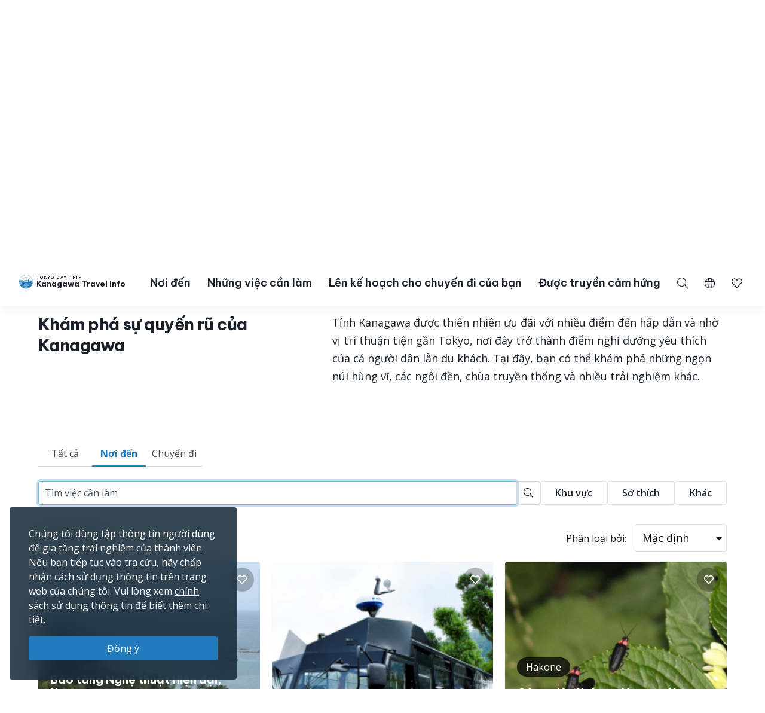

--- FILE ---
content_type: text/html; charset=UTF-8
request_url: https://trip.pref.kanagawa.jp/vn/search?type=destination&p=26
body_size: 46425
content:
<!doctype html>
<html class="no-js" xmlns:og="http://ogp.me/ns#" lang="vn">
<head>
    <meta charset="utf-8">
    <meta http-equiv="x-ua-compatible" content="ie=edge">
    <title>Tra cứu - Tokyo Day Trip</title>
    <meta name="description" content="Lên kế hoạch chuyến đi với website du lịch chính thức ở Kanagawa. Tổ chức kế hoạch du lịch. Tạo nên hành trình của bạn. Tìm những nơi ngắm cảnh đẹp nhất.">
    <meta name="keywords" content="Hướng dẫn du lịch Kanagawa, Những việc cần làm ở Kanagawa, Khám phá Kanagawa, Du lịch ban ngày ở Tokyo, Những chuyến đi tốt nhất ở Tokyo, Du lịch Tokyo, Ngắm cảnh Tokyo">
    <meta name="viewport" content="width=device-width, initial-scale=1">

    <!-- SEO Tags -->
    <meta property="og:title" content="Tra cứu - Tokyo Day Trip">
    <meta property="og:description" content="Lên kế hoạch chuyến đi với website du lịch chính thức ở Kanagawa. Tổ chức kế hoạch du lịch. Tạo nên hành trình của bạn. Tìm những nơi ngắm cảnh đẹp nhất.">
    <meta property="og:url" content="https://trip.pref.kanagawa.jp/vn/search">
    <meta property="og:image" content="https://trip.pref.kanagawa.jp/img/spots/photos/large/78eba61b79969a847efb69709013ae80-900x600.jpg">
    <meta property="og:type" content="website">
    <meta property="og:site_name" content="Tokyo Day Trip: Kanagawa Travel Info" >

    <script type="application/ld+json">{"@context":"https://schema.org","@type":"WebSite","name":"Tokyo Day Trip: Kanagawa Travel Info","alternateName":"TDT","url":"https://trip.pref.kanagawa.jp"}</script>

    
    <meta name="apple-mobile-web-app-title" content="Tokyo Day Trip">
    <meta name="_token" content="pqtDyi0RFR6nNLDWGRWD46821nxyaVmRU6sgH95m">

    <meta name="baidu-site-verification" content="code-szAmNmhRJH" />

    <link rel="apple-touch-icon" href="https://trip.pref.kanagawa.jp/apple-touch-icon.png">

    
                    <meta name="google-site-verification" content="zDcKrGnsFqt3-Bc2ih61dS1Rv2y7Exyb5xPyO28QIUw">
        
            <!-- Google Tag Manager -->
    <script>(function(w,d,s,l,i){w[l]=w[l]||[];w[l].push({'gtm.start':
    new Date().getTime(),event:'gtm.js'});var f=d.getElementsByTagName(s)[0],
    j=d.createElement(s),dl=l!='dataLayer'?'&l='+l:'';j.async=true;j.src=
    'https://www.googletagmanager.com/gtm.js?id='+i+dl;f.parentNode.insertBefore(j,f);
    })(window,document,'script','dataLayer','GTM-M3XNBJP');</script>
    <!-- End Google Tag Manager -->
    
    <!-- Fonts -->
    <link rel="preconnect" href="https://fonts.gstatic.com">
    <link href="https://fonts.googleapis.com/css2?family=Open+Sans:ital,wght@0,400;0,500;0,600;0,700;1,400&display=swap" rel="stylesheet">
                            <link href="https://fonts.googleapis.com/css2?family=Be+Vietnam+Pro:ital,wght@0,400;0,500;0,600;0,700;1,400&display=block" rel="stylesheet">
    
    <link rel="stylesheet" href="https://trip.pref.kanagawa.jp/css/build/portal.css?1762332861">

    <!-- Lazyload Icons -->
    <link rel="preload" href="https://trip.pref.kanagawa.jp/css/bootstrap4.6/icons/fontawesome.min.css?1759212864" as="style">
    <link rel="stylesheet" href="https://trip.pref.kanagawa.jp/css/bootstrap4.6/icons/fontawesome.min.css?1759212864" media="print" onload="this.media='all'; this.onload = null">
    <noscript><link rel="stylesheet" href="https://trip.pref.kanagawa.jp/css/bootstrap4.6/icons/fontawesome.min.css?1759212864"></noscript>

    <!-- Light Icons -->
    <link rel="preload" href="https://trip.pref.kanagawa.jp/css/bootstrap4.6/icons/light.min.css?1759212864" as="style" onload="this.onload=null;this.rel='stylesheet'">
    <link rel="stylesheet" href="https://trip.pref.kanagawa.jp/css/bootstrap4.6/icons/light.min.css?1759212864" media="print" onload="this.media='all'; this.onload = null">
    <noscript><link rel="stylesheet" href="https://trip.pref.kanagawa.jp/css/bootstrap4.6/icons/light.min.css?1759212864"></noscript>

    <!-- Regular Icons -->
    <link rel="preload" href="https://trip.pref.kanagawa.jp/css/bootstrap4.6/icons/regular.min.css?1759212864" as="style">
    <link rel="stylesheet" href="https://trip.pref.kanagawa.jp/css/bootstrap4.6/icons/regular.min.css?1759212864" media="print" onload="this.media='all'; this.onload = null">
    <noscript><link rel="stylesheet" href="https://trip.pref.kanagawa.jp/css/bootstrap4.6/icons/regular.min.css?1759212864"></noscript>

    <!-- Solid Icons -->
    <link rel="preload" href="https://trip.pref.kanagawa.jp/css/bootstrap4.6/icons/solid.min.css?1759212864" as="style">
    <link rel="stylesheet" href="https://trip.pref.kanagawa.jp/css/bootstrap4.6/icons/solid.min.css?1759212864" media="print" onload="this.media='all'; this.onload = null">
    <noscript><link rel="stylesheet" href="https://trip.pref.kanagawa.jp/css/bootstrap4.6/icons/solid.min.css?1759212864"></noscript>

    <!-- Brand Icons -->
    <link rel="preload" href="https://trip.pref.kanagawa.jp/css/bootstrap4.6/icons/brands.min.css?1759212864" as="style">
    <link rel="stylesheet" href="https://trip.pref.kanagawa.jp/css/bootstrap4.6/icons/brands.min.css?1759212864" media="print" onload="this.media='all'; this.onload = null">
    <noscript><link rel="stylesheet" href="https://trip.pref.kanagawa.jp/css/bootstrap4.6/icons/brands.min.css?1759212864"></noscript>

    <link rel="stylesheet" href="https://trip.pref.kanagawa.jp/css/chosen.min.css">
    <script src="https://trip.pref.kanagawa.jp/js/vendor/modernizr-2.8.3.min.js"></script>

    <!-- TODO: use a single CDN, avoid 3rd party CDN -->
    <script src="//maps.googleapis.com/maps/api/js?v=3&language=vn&libraries=visualization&key=AIzaSyCwk5KmnQ5hnioxOzvqvphf3lWnJ7BKuMQ"></script>
    <script src="https://cdnjs.cloudflare.com/ajax/libs/bluebird/3.3.4/bluebird.min.js"></script><!-- IE11 promises compatibility pack -->
    
    <meta name="robots" content="noindex">
    
</head>
<body >
    <!--[if lt IE 8]>
        <p class="browserupgrade">You are using an <strong>outdated</strong> browser. Please <a href="http://browsehappy.com/">upgrade your browser</a> to improve your experience.</p>
    <![endif]-->
    <!-- Google Tag Manager (noscript) -->
    <noscript><iframe src="https://www.googletagmanager.com/ns.html?id=GTM-M3XNBJP"
    height="0" width="0" style="display:none;visibility:hidden"></iframe></noscript>
    <!-- End Google Tag Manager (noscript) -->
            <a id='skip-nav' class='screenreader-text' href='#main-content'>
  Bỏ qua đi vào nội dung chính</a>

<div class="toolbar">
  <div class="toolbar__content">
                  <a class="toolbar__link toolbar__link--sns" href="https://www.facebook.com/kanagawa.tourism.info.vietnamese/" aria-label="facebook" target="_blank" rel="nofollow noopener">
          <span class="visually-hidden">Opens in a new window</span>
          <i class="fab fa-facebook-f"></i></a>
              <a class="toolbar__link toolbar__link--sns" href="https://twitter.com/Visit_Kanagawa" aria-label="twitter" target="_blank" rel="nofollow noopener">
          <span class="visually-hidden">Opens in a new window</span>
          <svg width="23" height="30" viewBox="0 0 23 30" fill="none" xmlns="http://www.w3.org/2000/svg">
<path d="M13.3055 10.2506L21.6284 0.575928H19.6562L12.4294 8.97632L6.65734 0.575928H0L8.72843 13.2788L0 23.4242H1.97238L9.60406 14.5531L15.6997 23.4242H22.3571L13.305 10.2506H13.3055ZM10.6041 13.3907L9.71968 12.1258L2.68305 2.0607H5.71251L11.3912 10.1836L12.2755 11.4485L19.6571 22.0069H16.6276L10.6041 13.3912V13.3907Z" fill="#F6F9FB"/>
</svg>
</a>
              <a class="toolbar__link toolbar__link--sns" href="https://www.instagram.com/tokyo.daytrip_kanagawa/" aria-label="instagram" target="_blank" rel="nofollow noopener">
          <span class="visually-hidden">Opens in a new window</span>
          <i class="fab fa-instagram"></i></a>
              <a class="toolbar__link toolbar__link--sns" href="https://www.youtube.com/channel/UCo2eUJPzsEKNxheHjmFtCHg" aria-label="youtube" target="_blank" rel="nofollow noopener">
          <span class="visually-hidden">Opens in a new window</span>
          <i class="fab fa-youtube"></i></a>
              <div class="spacer"></div>
    <a class="toolbar__link" href="https://trip.pref.kanagawa.jp/vn/travel-trade">Kinh doanh Lữ hành & Truyền thông</a>
  </div>
</div>

<header class="sticky-top">
  <nav class="navbar navbar-expand-lg" aria-label="globalnavigation">

      <a class="navbar-brand order-1" href="https://trip.pref.kanagawa.jp/vn">
        <svg width="240" height="33" viewBox="0 0 240 33" fill="none" class="nav__logo-svg" xmlns="http://www.w3.org/2000/svg">
    <text x=37 y=8 font-size="9px" font-weight="600" letter-spacing="1.7px" style="text-transform: uppercase;">Tokyo Day Trip</text>
    <text x=37 y=25 font-size="16px" font-weight="700">Kanagawa Travel Info</text>

    <path class="logo-highlight" d="M15.818 11.326C15.728 11.315 15.524 11.289 15.524 11.315 15.524 11.347 15.652 11.506 15.732 11.49 15.812 11.474 15.924 11.426 15.924 11.395 15.924 11.369 15.881 11.341 15.86 11.331 15.856 11.331 15.841 11.329 15.818 11.326Z
M28.178 9.392C26.093 3.902 20.783 0 14.561 0 8.012 0 2.473 4.323.642 10.272.583 10.465.527 10.659.476 10.855.165 12.039 0 13.281 0 14.561 0 15.95.194 17.293.558 18.566.724 19.15.927 19.719 1.162 20.271 4.223 20.153 6.452 19.582 8.518 19.052 10.488 18.547 12.31 18.08 14.561 18.08 16.88 18.08 18.667 18.547 20.598 19.052 22.629 19.584 24.82 20.157 27.96 20.272 28.21 19.686 28.423 19.08 28.596 18.457 28.939 17.217 29.123 15.911 29.123 14.561 29.123 12.947 28.86 11.395 28.375 9.944 28.313 9.758 28.248 9.574 28.178 9.392ZM2.791 18.566H1.063C.687 17.296.485 15.952.485 14.561.485 13.2.679 11.883 1.039 10.638L1.115 10.609C1.778 10.349 2.738 9.965 3.927 9.462 5.483 8.805 7.431 7.946 9.619 6.903L9.62 6.909 11.003 6.717C11.109 6.702 11.218 6.711 11.314 6.74L11.929 6.928C12.075 6.972 12.233 6.982 12.384 6.958L13.263 6.819C13.36 6.804 13.461 6.808 13.553 6.831L14.419 7.044C14.577 7.083 14.748 7.083 14.906 7.044L15.772 6.831C15.864 6.808 15.965 6.804 16.062 6.819L16.941 6.958C17.092 6.982 17.25 6.972 17.396 6.928L18.011 6.74C18.108 6.71 18.218 6.702 18.325 6.717L19.707 6.917C22.421 8.094 24.757 8.892 26.416 9.395 26.955 9.559 27.424 9.691 27.81 9.796 28.345 11.284 28.637 12.889 28.637 14.561 28.637 15.244 28.589 15.916 28.495 16.573 28.159 16.567 27.621 16.433 27.241 16.313V16.24H27.194L27.161 15.927H27.189V15.856L27.152 15.843 27.137 15.7 27.684 15.386H27.828V15.295L27.932 15.191V15.165L27.841 15.191V15.047C27.736 15.209 27.163 15.113 26.863 15.047 26.68 14.943 26.548 14.792 26.432 14.578V14.513L26.928 14.16 27.045 14.147 27.058 14.095H27.045V14.069L27.15 13.978V13.965H27.084V13.847C27.006 13.934 26.747 13.92 26.527 13.883 26.462 13.872 26.458 13.756 26.458 13.756 26.458 13.756 26.38 13.847 26.255 13.821 25.921 13.715 25.716 13.587 25.637 13.508L25.618 13.504 25.555 13.491C25.504 13.48 25.454 13.469 25.405 13.46 25.324 13.443 25.324 13.326 25.324 13.326 25.324 13.326 25.269 13.431 25.195 13.415 24.214 13.207 23.624 13.072 23.067 12.882L22.78 13.9 22.736 13.949C22.435 14.283 22.253 14.484 22.05 14.421L22.024 14.526 21.984 14.539V14.565L22.102 14.63 22.076 14.656 22.102 14.708 22.232 14.669 22.715 14.786 22.702 14.93C22.495 14.968 22.391 14.98 22.284 14.93L22.31 14.982V15.06C22.193 15.126 22.102 15.243 22.115 15.426L21.932 15.53V15.556H21.997C21.976 15.574 21.955 15.592 21.935 15.609L21.934 15.61C21.768 15.752 21.657 15.847 21.515 15.752L21.502 15.83 21.45 15.882V15.908L21.554 15.973V16.039L21.593 16.065 21.577 16.073C21.367 16.181 21.131 16.303 20.933 16.362L20.941 16.289 20.954 16.182 21.054 15.332 21.066 15.225 21.167 14.374 21.179 14.268 21.279 13.417 21.292 13.311 21.392 12.46 21.405 12.354 21.505 11.503H21.531V11.29H21.251L21.307 10.759 21.348 10.452C21.35 10.437 21.348 10.422 21.343 10.408 21.338 10.393 21.33 10.38 21.32 10.369 21.309 10.358 21.296 10.349 21.281 10.342 21.267 10.336 21.251 10.333 21.235 10.333H20.912V10.174C20.912 10.16 20.906 10.146 20.895 10.136 20.884 10.126 20.87 10.121 20.855 10.121H20.348L20.447 9.652C20.449 9.644 20.449 9.636 20.447 9.629 20.444 9.621 20.441 9.614 20.435 9.608 20.43 9.602 20.423 9.597 20.415 9.594 20.408 9.59 20.399 9.589 20.391 9.589H20.009L19.981 7.887H19.925L19.896 9.589H19.517C19.508 9.589 19.5 9.59 19.492 9.594 19.485 9.597 19.478 9.602 19.472 9.608 19.467 9.614 19.463 9.621 19.461 9.629 19.459 9.636 19.459 9.644 19.46 9.652L19.559 10.121H19.052C19.037 10.121 19.023 10.126 19.013 10.136 19.002 10.146 18.996 10.16 18.996 10.174V10.333H18.673C18.657 10.333 18.641 10.336 18.627 10.342 18.612 10.349 18.599 10.358 18.588 10.369 18.578 10.38 18.57 10.393 18.565 10.408 18.56 10.422 18.559 10.437 18.561 10.452L18.601 10.759 18.657 11.29H18.376V11.503H18.402L18.503 12.354 18.515 12.46 18.615 13.311 18.628 13.417 18.728 14.268 18.74 14.374 18.841 15.225 18.853 15.332 18.918 15.886H18.716C18.767 15.81 18.823 15.624 18.705 15.374 18.577 15.106 18.055 14.943 17.809 14.895 17.767 14.698 17.694 14.198 17.746 13.776 17.809 13.249 17.794 12.673 16.962 12.401L16.515 12.258C16.579 12.204 16.7 11.964 16.675 11.426 16.808 11.171 16.854 10.615 15.971 10.436 15.99 10.496 16.012 10.594 16.019 10.691 15.431 10.615 15.316 10.99 15.332 11.187 15.428 10.828 15.764 10.889 15.951 10.976 15.885 11.079 15.907 11.166 15.927 11.241 15.932 11.261 15.936 11.28 15.94 11.299 15.956 11.395 16.035 12.162 15.78 12.13 15.908 12.22 16.109 12.433 15.892 12.561 16.003 12.551 16.259 12.523 16.387 12.497 16.547 12.465 16.595 13.92 16.387 14.032 16.221 14.121 16.051 14.122 15.987 14.112 15.952 14.106 15.911 14.087 15.878 14.071 15.867 14.066 15.856 14.061 15.847 14.057 15.583 13.948 15.139 13.764 15.16 12.989 15.162 12.963 15.163 12.938 15.163 12.912 15.129 13.002 15.1 13.086 15.082 13.153L15.072 13.188C14.981 13.528 14.949 13.648 14.65 13.648 14.228 13.648 14.238 13.481 14.257 13.178L14.257 13.178C14.26 13.137 14.263 13.093 14.265 13.046 14.163 13.496 14.078 14.137 14.267 14.367 14.388 14.515 14.401 14.51 14.482 14.481 14.502 14.475 14.534 14.454 14.579 14.425 14.795 14.287 15.294 13.969 15.961 14.12 15.838 14.164 15.636 14.306 15.636 14.591 15.716 14.751 15.77 15.08 15.348 15.119 15.25 15.223 15.151 15.417 15.244 15.604 14.513 15.672 13.238 15.653 13.574 15.055 13.478 15.125 13.352 15.233 13.254 15.353V10.921C12.471 10.921 11.277 11.894 11.277 13.557V15.664L10.801 15.396V13.249H10.88V13.083H8.762V13.249H8.841V16.653H7.466V12.114H7.533C7.545 12.114 7.555 12.103 7.555 12.091V11.953C7.555 11.94 7.545 11.93 7.533 11.93V11.745H7.555C7.567 11.745 7.577 11.735 7.577 11.722 7.577 11.71 7.567 11.699 7.555 11.699H7.377V11.308H7.488L7.01 11.08C7.016 11.065 7.02 11.049 7.02 11.032 7.02 10.976 6.982 10.929 6.931 10.919V10.571H6.886V10.919C6.835 10.929 6.797 10.976 6.797 11.032 6.797 11.049 6.801 11.065 6.807 11.08L6.329 11.308H6.44V11.699H6.262C6.249 11.699 6.239 11.71 6.239 11.722 6.239 11.735 6.249 11.745 6.262 11.745H6.284V11.93C6.272 11.93 6.262 11.94 6.262 11.953V12.091C6.262 12.103 6.272 12.114 6.284 12.114H6.351L6.35 12.346C5.74 11.764 4.914 11.406 4.004 11.406 2.128 11.406.607 12.927.607 14.804.607 16.314 1.591 17.593 2.953 18.036L2.791 18.566ZM27.594 9.233C27.287 9.147 26.94 9.047 26.557 8.93 24.906 8.43 22.578 7.635 19.87 6.458 18.673 5.938 17.402 5.344 16.082 4.667 15.952 4.6 15.807 4.599 15.687 4.634 15.541 4.676 15.188 4.754 14.561 4.754 13.934 4.754 13.582 4.676 13.436 4.634 13.316 4.599 13.171 4.6 13.04 4.667 9.389 6.544 6.107 8.014 3.738 9.015 2.716 9.447 1.864 9.791 1.226 10.043 3.108 4.486 8.368.485 14.561.485 20.449.485 25.493 4.101 27.594 9.233ZM28.44 16.925C28.364 17.371 28.268 17.809 28.152 18.24L28.063 17.095 28.44 16.925ZM19.006 15.886H19.125V15.332H18.941L19.006 15.886ZM19.208 15.886H19.413L19.391 15.332H19.208V15.886ZM19.497 15.886H19.636L19.663 15.332H19.476L19.497 15.886ZM19.829 15.886V16.182H20.204L20.162 15.332H19.748L19.721 15.886H19.829ZM19.672 16.868H19.709L19.728 16.756H19.806C19.798 16.669 19.805 16.61 19.845 16.534L19.937 16.626 20.227 16.67 20.208 16.289H19.701L19.672 16.868ZM2.918 18.566H5.35L5.141 18.007C4.785 18.133 4.403 18.202 4.004 18.202 3.68 18.202 3.366 18.156 3.069 18.071L2.918 18.566ZM5.48 18.566H5.852V17.656C5.665 17.777 5.465 17.881 5.254 17.964L5.48 18.566ZM6.332 17.109H5.852V17.51C5.653 17.646 5.439 17.761 5.212 17.851L5.041 17.396C5.575 17.182 6.028 16.808 6.34 16.333L6.338 17.104 6.332 17.109ZM6.35 12.516C5.755 11.906 4.924 11.528 4.004 11.528 2.195 11.528.728 12.995.728 14.804.728 16.259 1.676 17.492 2.989 17.92L3.131 17.455C2.017 17.089 1.213 16.04 1.213 14.804 1.213 13.263 2.463 12.013 4.004 12.013 4.987 12.013 5.85 12.521 6.348 13.288L6.35 12.516ZM6.347 13.523C5.894 12.696 5.015 12.134 4.004 12.134 2.53 12.134 1.335 13.33 1.335 14.804 1.335 15.986 2.102 16.988 3.166 17.339L3.308 16.875C2.443 16.584 1.82 15.767 1.82 14.804 1.82 13.598 2.798 12.62 4.004 12.62 5.211 12.62 6.189 13.598 6.189 14.804 6.189 15.719 5.626 16.502 4.828 16.828L4.998 17.282C5.57 17.053 6.044 16.631 6.34 16.097L6.347 13.523ZM20.311 16.629 20.388 16.521 20.389 16.481C20.383 16.473 20.38 16.463 20.38 16.453V16.448C20.38 16.441 20.385 16.434 20.391 16.431L20.397 16.289H20.294L20.311 16.629ZM20.787 16.394C20.807 16.392 20.827 16.388 20.848 16.384L20.859 16.289H20.787V16.394ZM20.522 16.289C20.556 16.36 20.619 16.393 20.701 16.398V16.289H20.522ZM20.484 16.352 20.479 16.346 20.479 16.355 20.479 16.354 20.484 16.352ZM6.329 11.745V11.93H6.44V11.745H6.329ZM7.377 11.745H7.488V11.93H7.377V11.745ZM7.154 11.308H7.332V11.699H7.154V11.308ZM6.663 11.699V11.308H6.485V11.699H6.663ZM6.708 11.699V11.308H6.886V11.699H6.708ZM7.109 11.699V11.308H6.931V11.699H7.109ZM6.908 12.489C6.847 12.489 6.797 12.54 6.797 12.604V12.811H7.02V12.604C7.02 12.54 6.97 12.489 6.908 12.489ZM21.194 10.759H20.913L20.885 11.29H21.138L21.194 10.759ZM20.8 10.759H20.349V11.29H20.772L20.8 10.759ZM20.636 12.354H20.701V11.503H20.669L20.636 12.354ZM19.208 12.354H19.274L19.241 11.503H19.208V12.354ZM19.312 13.311 19.278 12.46H19.208V13.311H19.312ZM19.974 11.503H19.936L19.894 12.354H20.016L19.974 11.503ZM20.1 12.354H20.551L20.584 11.503H20.058L20.1 12.354ZM20.148 13.311H20.514L20.547 12.46H20.106L20.148 13.311ZM20.194 14.268H20.476L20.509 13.417H20.153L20.194 14.268ZM20.242 15.225H20.438L20.472 14.374H20.199L20.242 15.225ZM20.288 16.182H20.401L20.434 15.332H20.247L20.288 16.182ZM19.71 14.374H19.438L19.472 15.225H19.668L19.71 14.374ZM19.757 13.417H19.401L19.434 14.268H19.716L19.757 13.417ZM19.8 14.268H20.11L20.067 13.417H19.842L19.8 14.268ZM19.753 15.225H20.157L20.115 14.374H19.795L19.753 15.225ZM20.063 13.311 20.021 12.46H19.889L19.847 13.311H20.063ZM19.396 13.311H19.762L19.804 12.46H19.363L19.396 13.311ZM19.349 14.268 19.316 13.417H19.208V14.268H19.349ZM19.387 15.225 19.353 14.374H19.208V15.225H19.387ZM20.486 16.182H20.701V15.332H20.519L20.486 16.182ZM20.557 14.374 20.523 15.225H20.701V14.374H20.557ZM20.594 13.417 20.561 14.268H20.701V13.417H20.594ZM20.632 12.46 20.598 13.311H20.701V12.46H20.632ZM20.237 10.759H19.673V11.29H20.237V10.759ZM19.809 12.354 19.851 11.503H19.325L19.358 12.354H19.809ZM19.561 11.29V10.759H19.11L19.138 11.29H19.561ZM19.025 11.29 18.997 10.759H18.715L18.772 11.29H19.025ZM19.125 11.503H18.49L18.59 12.354H19.125V11.503ZM19.125 12.46H18.603L18.703 13.311H19.125V12.46ZM19.125 13.417H18.715L18.816 14.268H19.125V13.417ZM19.125 14.374H18.828L18.928 15.225H19.125V14.374ZM20.787 16.182H20.872L20.972 15.332H20.787V16.182ZM20.787 15.225H20.984L21.085 14.374H20.787V15.225ZM20.787 14.268H21.097L21.197 13.417H20.787V14.268ZM20.787 13.311H21.21L21.31 12.46H20.787V13.311ZM20.787 12.354H21.322L21.423 11.503H20.787V12.354ZM25.58 16.913 25.931 16.923 25.923 17.191 25.571 17.18 25.58 16.913ZM25.931 17.602 25.58 17.591 25.571 17.859 25.923 17.869 25.931 17.602ZM26.415 16.991 26.766 17.002 26.758 17.27 26.407 17.259 26.415 16.991ZM26.766 17.68 26.415 17.669 26.407 17.937 26.758 17.948 26.766 17.68ZM24.876 15.634 25.228 15.645 25.219 15.913 24.868 15.902 24.876 15.634ZM24.392 15.541 24.041 15.53 24.032 15.798 24.384 15.809 24.392 15.541ZM24.145 14.199 24.497 14.21 24.489 14.479 24.136 14.468 24.145 14.199ZM26.036 14.497 25.685 14.487 25.677 14.754 26.028 14.765 26.036 14.497ZM24.615 16.913 24.771 16.917 24.763 17.185 24.607 17.18 24.615 16.913ZM27.432 17.178 27.276 17.173 27.268 17.441 27.424 17.446 27.432 17.178ZM26.676 15.895 26.832 15.9 26.823 16.168 26.667 16.163 26.676 15.895ZM27.797 17.204 27.641 17.2 27.633 17.467 27.789 17.472 27.797 17.204ZM24.666 17.669 24.823 17.674 24.814 17.942 24.658 17.937 24.666 17.669ZM24.327 16.865 24.171 16.86 24.163 17.128 24.319 17.133 24.327 16.865ZM24.197 17.617 24.354 17.622 24.345 17.89 24.189 17.885 24.197 17.617ZM23.884 17.57 23.728 17.565 23.719 17.833 23.876 17.837 23.884 17.57ZM5.098 17.893C4.756 18.014 4.388 18.08 4.004 18.08 3.692 18.08 3.391 18.037 3.105 17.955L3.247 17.491C3.488 17.559 3.742 17.595 4.004 17.595 4.328 17.595 4.639 17.54 4.928 17.439L5.098 17.893ZM4.004 17.474C4.313 17.474 4.609 17.421 4.885 17.325L4.714 16.87C4.492 16.947 4.253 16.988 4.004 16.988 3.803 16.988 3.609 16.961 3.424 16.91L3.282 17.375C3.512 17.439 3.754 17.474 4.004 17.474ZM4.672 16.756C4.462 16.828 4.238 16.867 4.004 16.867 3.816 16.867 3.633 16.841 3.46 16.794L3.602 16.33C3.73 16.363 3.865 16.381 4.004 16.381 4.178 16.381 4.345 16.353 4.501 16.302L4.672 16.756ZM4.785 16.714 4.615 16.259C5.183 16.02 5.582 15.459 5.582 14.804 5.582 13.933 4.876 13.226 4.004 13.226 3.133 13.226 2.427 13.933 2.427 14.804 2.427 15.493 2.869 16.08 3.486 16.294L3.344 16.759C2.528 16.483 1.942 15.712 1.942 14.804 1.942 13.665 2.865 12.741 4.004 12.741 5.144 12.741 6.067 13.665 6.067 14.804 6.067 15.667 5.537 16.406 4.785 16.714ZM4.458 16.188C4.316 16.235 4.163 16.26 4.004 16.26 3.877 16.26 3.754 16.244 3.637 16.213L3.779 15.748C3.851 15.766 3.927 15.775 4.004 15.775 4.103 15.775 4.198 15.76 4.288 15.733L4.458 16.188ZM3.521 16.178 3.663 15.713C3.295 15.575 3.034 15.22 3.034 14.804 3.034 14.268 3.468 13.833 4.004 13.833 4.54 13.833 4.975 14.268 4.975 14.804 4.975 15.199 4.74 15.538 4.401 15.69L4.572 16.145C5.094 15.924 5.46 15.407 5.46 14.804 5.46 14 4.809 13.348 4.004 13.348 3.2 13.348 2.548 14 2.548 14.804 2.548 15.439 2.954 15.979 3.521 16.178ZM3.155 14.804C3.155 15.165 3.381 15.474 3.699 15.597L3.841 15.13C3.722 15.07 3.64 14.946 3.64 14.804 3.64 14.603 3.803 14.44 4.004 14.44 4.205 14.44 4.368 14.603 4.368 14.804 4.368 14.938 4.296 15.056 4.187 15.119L4.359 15.576C4.651 15.442 4.854 15.147 4.854 14.804 4.854 14.335 4.473 13.955 4.004 13.955 3.535 13.955 3.155 14.335 3.155 14.804ZM3.815 15.632 3.957 15.165C3.973 15.167 3.988 15.168 4.004 15.168 4.028 15.168 4.051 15.166 4.074 15.161L4.245 15.619C4.169 15.641 4.088 15.653 4.004 15.653 3.939 15.653 3.876 15.646 3.815 15.632ZM13.262 5.099C13.263 5.099 13.266 5.097 13.273 5.097 13.281 5.096 13.29 5.097 13.3 5.1 13.495 5.157 13.894 5.239 14.561 5.239 15.228 5.239 15.627 5.157 15.822 5.1 15.832 5.097 15.842 5.096 15.849 5.097 15.857 5.097 15.86 5.099 15.861 5.099 16.648 5.503 17.419 5.878 18.168 6.225 18.066 6.23 17.965 6.246 17.869 6.276L17.254 6.463C17.181 6.486 17.097 6.492 17.017 6.479L16.138 6.34C15.978 6.314 15.812 6.321 15.656 6.36L14.79 6.573C14.708 6.593 14.617 6.593 14.535 6.573L13.669 6.36C13.513 6.321 13.347 6.314 13.188 6.34L12.308 6.479C12.228 6.492 12.144 6.486 12.071 6.463L11.455 6.276C11.314 6.233 11.163 6.217 11.014 6.228 11.744 5.87 12.495 5.493 13.262 5.099Z
M27.919 20.367C24.801 20.267 22.62 19.792 20.598 19.351 18.667 18.931 16.88 18.541 14.561 18.541 12.31 18.541 10.488 18.93 8.519 19.351 6.461 19.79 4.242 20.264 1.203 20.366 1.492 21.03 1.829 21.669 2.21 22.278 4.805 22.088 6.727 21.585 8.524 21.115 10.456 20.61 12.242 20.143 14.561 20.143 16.813 20.143 18.634 20.61 20.604 21.115 22.427 21.582 24.378 22.082 26.914 22.274 27.294 21.667 27.631 21.03 27.919 20.367Z
M26.85 22.376C24.345 22.213 22.412 21.8 20.604 21.414 18.634 20.993 16.813 20.604 14.561 20.604 12.242 20.604 10.456 20.993 8.524 21.414 6.742 21.803 4.836 22.218 2.275 22.379 2.682 23.019 3.139 23.624 3.639 24.191 5.506 23.95 7.053 23.553 8.518 23.178 10.488 22.673 12.31 22.206 14.561 22.206 16.88 22.206 18.667 22.673 20.598 23.178 22.047 23.557 23.579 23.958 25.478 24.198 25.981 23.629 26.44 23.02 26.85 22.376Z
M25.373 24.316C23.522 24.114 22.021 23.787 20.598 23.477 18.667 23.056 16.88 22.667 14.561 22.667 12.31 22.667 10.488 23.056 8.518 23.477 7.081 23.784 5.565 24.108 3.744 24.31 4.283 24.907 4.87 25.459 5.5 25.961 6.596 25.745 7.578 25.489 8.524 25.241 10.456 24.736 12.242 24.269 14.561 24.269 16.813 24.269 18.634 24.736 20.604 25.241 21.557 25.485 22.545 25.738 23.634 25.952 24.257 25.454 24.839 24.907 25.373 24.316Z
M23.443 26.101C22.43 25.93 21.502 25.731 20.604 25.54 18.634 25.119 16.813 24.73 14.561 24.73 12.242 24.73 10.456 25.119 8.524 25.54 7.632 25.735 6.709 25.936 5.689 26.108 6.36 26.625 7.077 27.084 7.833 27.478 8.064 27.42 8.292 27.361 8.518 27.303 10.488 26.799 12.31 26.332 14.561 26.332 16.88 26.332 18.667 26.799 20.598 27.304 20.824 27.363 21.052 27.423 21.283 27.482 22.045 27.085 22.768 26.622 23.443 26.101Z
M20.908 27.67C20.804 27.648 20.701 27.625 20.598 27.603 18.667 27.182 16.88 26.793 14.561 26.793 12.31 26.793 10.488 27.182 8.518 27.603 8.416 27.624 8.313 27.646 8.21 27.668 10.13 28.6 12.284 29.123 14.561 29.123 16.836 29.123 18.99 28.601 20.908 27.67Z"/>
</svg>
        <span class="sr-only">Một ngày ở Tokyo - Thông tin du lịch Kanagawa </span>
      </a>

      <!-- toggler -->
      <button class="navbar-toggler order-3 collapsed" type="button" data-toggle="collapse" data-target="#navbarSupportedContent" aria-controls="navbarSupportedContent" aria-expanded="false" aria-label="Toggle navigation">
        <span class="navbar-toggler-icon">
          <span class="navbar-toggler-icon__inner"></span>
        </span>
      </button>

      <!-- Collapse -->
      <div class="collapse navbar-collapse order-4 order-lg-2" id="navbarSupportedContent">
        <div class="navbar-collapse__inner">
          <ul class="navbar-nav">
            <li class="nav-item dropdown">
              <a class="nav-link dropdown-toggle collapsed" href="#desNav" data-toggle="collapse" role="button" aria-haspopup="true" aria-expanded="false">Nơi đến<span aria-hidden="true" class="nav-link__toggle"></span></a>
              <div class="dropdown-menu inner__collapse collapse area-navs" aria-labelledby="navbarDropdown" id="desNav">
                <div class="d-none d-lg-flex row">
    <div class="col-12 col-md-4 col-xl-3">
        <ul class="nav nav-tabs area-navs-tabs">
            <li class="nav-item area-navs-item top-area-nav">
                <i class="fas fa-star"></i>
                <a class="area-navs-link active" href="#top-areas">Khu vực hàng đầu</a>
            </li>
            <li class="nav-item area-navs-item">
                <a class="area-navs-link " href="#hakone">Hakone</a>
            </li>
            <li class="nav-item area-navs-item">
                <a class="area-navs-link " href="#ashigara">Khu vực Ashigara</a>
            </li>
            <li class="nav-item area-navs-item">
                <a class="area-navs-link " href="#sagami">Khu vực sông và hồ Sagami </a>
            </li>
            <li class="nav-item area-navs-item">
                <a class="area-navs-link " href="#miura">Bán đảo Miura</a>
            </li>
            <li class="nav-item area-navs-item">
                <a class="area-navs-link " href="#tanzawa-oyama">Khu vực Tanzawa-Oyama</a>
            </li>
            <li class="nav-item area-navs-item">
                <a class="area-navs-link " href="#yokohama-kawasaki">Khu vực Yokohama & Kawasaki</a>
            </li>
            <li class="nav-item area-navs-item">
                <a class="area-navs-link " href="#shonan">Khu vực Shonan</a>
            </li>
        </ul>
    </div>
    <div class="col-12 col-md-8 col-xl-9">
        <div class="tab-content nav-tab-content area-tab-content">
            <div class="tab-pane active" id="top-areas">
                <div class="dropdown-menu__inner dm-items">
                    <div class="row">
                        <div class="col-4 dm-items--col">
                            <a class="card-overlay dropdown-img" href="https://trip.pref.kanagawa.jp/vn/area/yokohama-kawasaki/yokohama">
    <div class="card-overlay__content nav-card--3">
        <picture>
            <source srcset="https://trip.pref.kanagawa.jp/img/nav/yokohama-nav.webp" type="image/webp">
            <img src="https://trip.pref.kanagawa.jp/img/nav/yokohama-nav.png" class="card-overlay__img" alt="" loading="lazy">
        </picture>
        <span class="card-overlay__overlay">
            <span class="card-overlay__title">Yokohama</span>
        </span>
    </div>
</a>                        </div>
                        <div class="col-4 dm-items--col">
                            <a class="card-overlay dropdown-img" href="https://trip.pref.kanagawa.jp/vn/area/shonan/kamakura">
    <div class="card-overlay__content nav-card--3">
        <picture>
            <source srcset="https://trip.pref.kanagawa.jp/img/nav/kamakura-nav.webp" type="image/webp">
            <img src="https://trip.pref.kanagawa.jp/img/nav/kamakura-nav.png" class="card-overlay__img" alt="" loading="lazy">
        </picture>
        <span class="card-overlay__overlay">
            <span class="card-overlay__title">Kamamura</span>
        </span>
    </div>
</a>                        </div>
                        <div class="col-4 dm-items--col">
                            <a class="card-overlay dropdown-img" href="https://trip.pref.kanagawa.jp/vn/area/hakone/hakone">
    <div class="card-overlay__content nav-card--3">
        <picture>
            <source srcset="https://trip.pref.kanagawa.jp/img/nav/hakone-nav.webp" type="image/webp">
            <img src="https://trip.pref.kanagawa.jp/img/nav/hakone-nav.png" class="card-overlay__img" alt="" loading="lazy">
        </picture>
        <span class="card-overlay__overlay">
            <span class="card-overlay__title">Hakone</span>
        </span>
    </div>
</a>                        </div>
                    </div>
                </div>
            </div>
            <div class="tab-pane" id="ashigara">
                                    <div class="dropdown-menu__inner dm-items">
                        <div class="row">
                                                            <div class="col-4 dm-items--col">
                                    <a class="card-overlay dropdown-img" href="https://trip.pref.kanagawa.jp/vn/area/ashigara/kaisei">
    <div class="card-overlay__content nav-card--6">
        <picture>
            <source srcset="https://trip.pref.kanagawa.jp/img/nav/kaisei-nav.webp" type="image/webp">
            <img src="https://trip.pref.kanagawa.jp/img/nav/kaisei-nav.webp" class="card-overlay__img" alt="" loading="lazy">
        </picture>
        <span class="card-overlay__overlay">
            <span class="card-overlay__title">Kaisei</span>
        </span>
    </div>
</a>                                </div>
                                                            <div class="col-4 dm-items--col">
                                    <a class="card-overlay dropdown-img" href="https://trip.pref.kanagawa.jp/vn/area/ashigara/yamakita">
    <div class="card-overlay__content nav-card--6">
        <picture>
            <source srcset="https://trip.pref.kanagawa.jp/img/nav/yamakita-nav.webp" type="image/webp">
            <img src="https://trip.pref.kanagawa.jp/img/nav/yamakita-nav.webp" class="card-overlay__img" alt="" loading="lazy">
        </picture>
        <span class="card-overlay__overlay">
            <span class="card-overlay__title">Yamakita</span>
        </span>
    </div>
</a>                                </div>
                                                            <div class="col-4 dm-items--col">
                                    <a class="card-overlay dropdown-img" href="https://trip.pref.kanagawa.jp/vn/area/ashigara/matsuda">
    <div class="card-overlay__content nav-card--6">
        <picture>
            <source srcset="https://trip.pref.kanagawa.jp/img/nav/matsuda-nav.webp" type="image/webp">
            <img src="https://trip.pref.kanagawa.jp/img/nav/matsuda-nav.webp" class="card-overlay__img" alt="" loading="lazy">
        </picture>
        <span class="card-overlay__overlay">
            <span class="card-overlay__title">Matsuda</span>
        </span>
    </div>
</a>                                </div>
                                                            <div class="col-4 dm-items--col">
                                    <a class="card-overlay dropdown-img" href="https://trip.pref.kanagawa.jp/vn/area/ashigara/minamiashigara">
    <div class="card-overlay__content nav-card--6">
        <picture>
            <source srcset="https://trip.pref.kanagawa.jp/img/nav/minamiashigara-nav.webp" type="image/webp">
            <img src="https://trip.pref.kanagawa.jp/img/nav/minamiashigara-nav.webp" class="card-overlay__img" alt="" loading="lazy">
        </picture>
        <span class="card-overlay__overlay">
            <span class="card-overlay__title">Minamiashigara</span>
        </span>
    </div>
</a>                                </div>
                                                            <div class="col-4 dm-items--col">
                                    <a class="card-overlay dropdown-img" href="https://trip.pref.kanagawa.jp/vn/area/ashigara/nakai">
    <div class="card-overlay__content nav-card--6">
        <picture>
            <source srcset="https://trip.pref.kanagawa.jp/img/nav/nakai-nav.webp" type="image/webp">
            <img src="https://trip.pref.kanagawa.jp/img/nav/nakai-nav.webp" class="card-overlay__img" alt="" loading="lazy">
        </picture>
        <span class="card-overlay__overlay">
            <span class="card-overlay__title">Nakai</span>
        </span>
    </div>
</a>                                </div>
                                                            <div class="col-4 dm-items--col">
                                    <a class="card-overlay dropdown-img" href="https://trip.pref.kanagawa.jp/vn/area/ashigara/oi">
    <div class="card-overlay__content nav-card--6">
        <picture>
            <source srcset="https://trip.pref.kanagawa.jp/img/nav/oi-nav.webp" type="image/webp">
            <img src="https://trip.pref.kanagawa.jp/img/nav/oi-nav.webp" class="card-overlay__img" alt="" loading="lazy">
        </picture>
        <span class="card-overlay__overlay">
            <span class="card-overlay__title">Oi</span>
        </span>
    </div>
</a>                                </div>
                                                    </div>
                    </div>
                            </div>
            <div class="tab-pane" id="hakone">
                                    <div class="dropdown-menu__inner dm-items">
                        <div class="row">
                                                            <div class="col-6 dm-items--col">
                                    <a class="card-overlay dropdown-img" href="https://trip.pref.kanagawa.jp/vn/area/hakone/yugawara">
    <div class="card-overlay__content nav-card--4">
        <picture>
            <source srcset="https://trip.pref.kanagawa.jp/img/nav/yugawara-nav.webp" type="image/webp">
            <img src="https://trip.pref.kanagawa.jp/img/nav/yugawara-nav.webp" class="card-overlay__img" alt="" loading="lazy">
        </picture>
        <span class="card-overlay__overlay">
            <span class="card-overlay__title">Yugawara</span>
        </span>
    </div>
</a>                                </div>
                                                            <div class="col-6 dm-items--col">
                                    <a class="card-overlay dropdown-img" href="https://trip.pref.kanagawa.jp/vn/area/hakone/manazuru">
    <div class="card-overlay__content nav-card--4">
        <picture>
            <source srcset="https://trip.pref.kanagawa.jp/img/nav/manazuru-nav.webp" type="image/webp">
            <img src="https://trip.pref.kanagawa.jp/img/nav/manazuru-nav.webp" class="card-overlay__img" alt="" loading="lazy">
        </picture>
        <span class="card-overlay__overlay">
            <span class="card-overlay__title">Manazuru</span>
        </span>
    </div>
</a>                                </div>
                                                            <div class="col-6 dm-items--col">
                                    <a class="card-overlay dropdown-img" href="https://trip.pref.kanagawa.jp/vn/area/hakone/hakone">
    <div class="card-overlay__content nav-card--4">
        <picture>
            <source srcset="https://trip.pref.kanagawa.jp/img/nav/hakone-nav.webp" type="image/webp">
            <img src="https://trip.pref.kanagawa.jp/img/nav/hakone-nav.webp" class="card-overlay__img" alt="" loading="lazy">
        </picture>
        <span class="card-overlay__overlay">
            <span class="card-overlay__title">Hakone</span>
        </span>
    </div>
</a>                                </div>
                                                            <div class="col-6 dm-items--col">
                                    <a class="card-overlay dropdown-img" href="https://trip.pref.kanagawa.jp/vn/area/hakone/odawara">
    <div class="card-overlay__content nav-card--4">
        <picture>
            <source srcset="https://trip.pref.kanagawa.jp/img/nav/odawara-nav.webp" type="image/webp">
            <img src="https://trip.pref.kanagawa.jp/img/nav/odawara-nav.webp" class="card-overlay__img" alt="" loading="lazy">
        </picture>
        <span class="card-overlay__overlay">
            <span class="card-overlay__title">Odawara</span>
        </span>
    </div>
</a>                                </div>
                                                    </div>
                    </div>
                            </div>
            <div class="tab-pane" id="sagami">
                                    <div class="dropdown-menu__inner dm-items">
                        <div class="row">
                                                            <div class="col-4 dm-items--col">
                                    <a class="card-overlay dropdown-img" href="https://trip.pref.kanagawa.jp/vn/area/sagami/sagamihara">
    <div class="card-overlay__content nav-card--6">
        <picture>
            <source srcset="https://trip.pref.kanagawa.jp/img/nav/sagamihara-nav.webp" type="image/webp">
            <img src="https://trip.pref.kanagawa.jp/img/nav/sagamihara-nav.webp" class="card-overlay__img" alt="" loading="lazy">
        </picture>
        <span class="card-overlay__overlay">
            <span class="card-overlay__title">Sagamihara</span>
        </span>
    </div>
</a>                                </div>
                                                            <div class="col-4 dm-items--col">
                                    <a class="card-overlay dropdown-img" href="https://trip.pref.kanagawa.jp/vn/area/sagami/yamato">
    <div class="card-overlay__content nav-card--6">
        <picture>
            <source srcset="https://trip.pref.kanagawa.jp/img/nav/yamato-nav.webp" type="image/webp">
            <img src="https://trip.pref.kanagawa.jp/img/nav/yamato-nav.webp" class="card-overlay__img" alt="" loading="lazy">
        </picture>
        <span class="card-overlay__overlay">
            <span class="card-overlay__title">Yamato</span>
        </span>
    </div>
</a>                                </div>
                                                            <div class="col-4 dm-items--col">
                                    <a class="card-overlay dropdown-img" href="https://trip.pref.kanagawa.jp/vn/area/sagami/ebina">
    <div class="card-overlay__content nav-card--6">
        <picture>
            <source srcset="https://trip.pref.kanagawa.jp/img/nav/ebina-nav.webp" type="image/webp">
            <img src="https://trip.pref.kanagawa.jp/img/nav/ebina-nav.webp" class="card-overlay__img" alt="" loading="lazy">
        </picture>
        <span class="card-overlay__overlay">
            <span class="card-overlay__title">Ebina</span>
        </span>
    </div>
</a>                                </div>
                                                            <div class="col-6 dm-items--col">
                                    <a class="card-overlay dropdown-img" href="https://trip.pref.kanagawa.jp/vn/area/sagami/zama">
    <div class="card-overlay__content nav-card--4">
        <picture>
            <source srcset="https://trip.pref.kanagawa.jp/img/nav/zama-nav.webp" type="image/webp">
            <img src="https://trip.pref.kanagawa.jp/img/nav/zama-nav.webp" class="card-overlay__img" alt="" loading="lazy">
        </picture>
        <span class="card-overlay__overlay">
            <span class="card-overlay__title">Zama</span>
        </span>
    </div>
</a>                                </div>
                                                            <div class="col-6 dm-items--col">
                                    <a class="card-overlay dropdown-img" href="https://trip.pref.kanagawa.jp/vn/area/sagami/ayase">
    <div class="card-overlay__content nav-card--4">
        <picture>
            <source srcset="https://trip.pref.kanagawa.jp/img/nav/ayase-nav.webp" type="image/webp">
            <img src="https://trip.pref.kanagawa.jp/img/nav/ayase-nav.webp" class="card-overlay__img" alt="" loading="lazy">
        </picture>
        <span class="card-overlay__overlay">
            <span class="card-overlay__title">Ayase</span>
        </span>
    </div>
</a>                                </div>
                                                    </div>
                    </div>
                            </div>
            <div class="tab-pane" id="miura">
                                    <div class="dropdown-menu__inner dm-items">
                        <div class="row">
                                                            <div class="col-6 dm-items--col">
                                    <a class="card-overlay dropdown-img" href="https://trip.pref.kanagawa.jp/vn/area/miura/yokosuka">
    <div class="card-overlay__content nav-card--4">
        <picture>
            <source srcset="https://trip.pref.kanagawa.jp/img/nav/yokosuka-nav.webp" type="image/webp">
            <img src="https://trip.pref.kanagawa.jp/img/nav/yokosuka-nav.webp" class="card-overlay__img" alt="" loading="lazy">
        </picture>
        <span class="card-overlay__overlay">
            <span class="card-overlay__title">Yokosuka</span>
        </span>
    </div>
</a>                                </div>
                                                            <div class="col-6 dm-items--col">
                                    <a class="card-overlay dropdown-img" href="https://trip.pref.kanagawa.jp/vn/area/miura/zushi">
    <div class="card-overlay__content nav-card--4">
        <picture>
            <source srcset="https://trip.pref.kanagawa.jp/img/nav/zushi-nav.webp" type="image/webp">
            <img src="https://trip.pref.kanagawa.jp/img/nav/zushi-nav.webp" class="card-overlay__img" alt="" loading="lazy">
        </picture>
        <span class="card-overlay__overlay">
            <span class="card-overlay__title">Zushi</span>
        </span>
    </div>
</a>                                </div>
                                                            <div class="col-6 dm-items--col">
                                    <a class="card-overlay dropdown-img" href="https://trip.pref.kanagawa.jp/vn/area/miura/miura">
    <div class="card-overlay__content nav-card--4">
        <picture>
            <source srcset="https://trip.pref.kanagawa.jp/img/nav/miura-nav.webp" type="image/webp">
            <img src="https://trip.pref.kanagawa.jp/img/nav/miura-nav.webp" class="card-overlay__img" alt="" loading="lazy">
        </picture>
        <span class="card-overlay__overlay">
            <span class="card-overlay__title">Miura</span>
        </span>
    </div>
</a>                                </div>
                                                            <div class="col-6 dm-items--col">
                                    <a class="card-overlay dropdown-img" href="https://trip.pref.kanagawa.jp/vn/area/miura/hayama">
    <div class="card-overlay__content nav-card--4">
        <picture>
            <source srcset="https://trip.pref.kanagawa.jp/img/nav/hayama-nav.webp" type="image/webp">
            <img src="https://trip.pref.kanagawa.jp/img/nav/hayama-nav.webp" class="card-overlay__img" alt="" loading="lazy">
        </picture>
        <span class="card-overlay__overlay">
            <span class="card-overlay__title">Hayama</span>
        </span>
    </div>
</a>                                </div>
                                                    </div>
                    </div>
                            </div>
            <div class="tab-pane" id="tanzawa-oyama">
                                    <div class="dropdown-menu__inner dm-items">
                        <div class="row">
                                                            <div class="col-4 dm-items--col">
                                    <a class="card-overlay dropdown-img" href="https://trip.pref.kanagawa.jp/vn/area/tanzawa-oyama/atsugi">
    <div class="card-overlay__content nav-card--6">
        <picture>
            <source srcset="https://trip.pref.kanagawa.jp/img/nav/atsugi-nav.webp" type="image/webp">
            <img src="https://trip.pref.kanagawa.jp/img/nav/atsugi-nav.webp" class="card-overlay__img" alt="" loading="lazy">
        </picture>
        <span class="card-overlay__overlay">
            <span class="card-overlay__title">Atsugi</span>
        </span>
    </div>
</a>                                </div>
                                                            <div class="col-4 dm-items--col">
                                    <a class="card-overlay dropdown-img" href="https://trip.pref.kanagawa.jp/vn/area/tanzawa-oyama/hadano">
    <div class="card-overlay__content nav-card--6">
        <picture>
            <source srcset="https://trip.pref.kanagawa.jp/img/nav/hadano-nav.webp" type="image/webp">
            <img src="https://trip.pref.kanagawa.jp/img/nav/hadano-nav.webp" class="card-overlay__img" alt="" loading="lazy">
        </picture>
        <span class="card-overlay__overlay">
            <span class="card-overlay__title">Hadano</span>
        </span>
    </div>
</a>                                </div>
                                                            <div class="col-4 dm-items--col">
                                    <a class="card-overlay dropdown-img" href="https://trip.pref.kanagawa.jp/vn/area/tanzawa-oyama/aikawa">
    <div class="card-overlay__content nav-card--6">
        <picture>
            <source srcset="https://trip.pref.kanagawa.jp/img/nav/aikawa-nav.webp" type="image/webp">
            <img src="https://trip.pref.kanagawa.jp/img/nav/aikawa-nav.webp" class="card-overlay__img" alt="" loading="lazy">
        </picture>
        <span class="card-overlay__overlay">
            <span class="card-overlay__title">Aikawa</span>
        </span>
    </div>
</a>                                </div>
                                                            <div class="col-6 dm-items--col">
                                    <a class="card-overlay dropdown-img" href="https://trip.pref.kanagawa.jp/vn/area/tanzawa-oyama/kiyokawa">
    <div class="card-overlay__content nav-card--4">
        <picture>
            <source srcset="https://trip.pref.kanagawa.jp/img/nav/kiyokawa-nav.webp" type="image/webp">
            <img src="https://trip.pref.kanagawa.jp/img/nav/kiyokawa-nav.webp" class="card-overlay__img" alt="" loading="lazy">
        </picture>
        <span class="card-overlay__overlay">
            <span class="card-overlay__title">Kiyokawa</span>
        </span>
    </div>
</a>                                </div>
                                                            <div class="col-6 dm-items--col">
                                    <a class="card-overlay dropdown-img" href="https://trip.pref.kanagawa.jp/vn/area/tanzawa-oyama/isehara">
    <div class="card-overlay__content nav-card--4">
        <picture>
            <source srcset="https://trip.pref.kanagawa.jp/img/nav/isehara-nav.webp" type="image/webp">
            <img src="https://trip.pref.kanagawa.jp/img/nav/isehara-nav.webp" class="card-overlay__img" alt="" loading="lazy">
        </picture>
        <span class="card-overlay__overlay">
            <span class="card-overlay__title">Isehara</span>
        </span>
    </div>
</a>                                </div>
                                                    </div>
                    </div>
                            </div>
            <div class="tab-pane" id="yokohama-kawasaki">
                                    <div class="dropdown-menu__inner dm-items">
                        <div class="row">
                                                            <div class="col-6 dm-items--col">
                                    <a class="card-overlay dropdown-img" href="https://trip.pref.kanagawa.jp/vn/area/yokohama-kawasaki/yokohama">
    <div class="card-overlay__content nav-card--2">
        <picture>
            <source srcset="https://trip.pref.kanagawa.jp/img/nav/yokohama-nav.webp" type="image/webp">
            <img src="https://trip.pref.kanagawa.jp/img/nav/yokohama-nav.webp" class="card-overlay__img" alt="" loading="lazy">
        </picture>
        <span class="card-overlay__overlay">
            <span class="card-overlay__title">Yokohama</span>
        </span>
    </div>
</a>                                </div>
                                                            <div class="col-6 dm-items--col">
                                    <a class="card-overlay dropdown-img" href="https://trip.pref.kanagawa.jp/vn/area/yokohama-kawasaki/kawasaki">
    <div class="card-overlay__content nav-card--2">
        <picture>
            <source srcset="https://trip.pref.kanagawa.jp/img/nav/kawasaki-nav.webp" type="image/webp">
            <img src="https://trip.pref.kanagawa.jp/img/nav/kawasaki-nav.webp" class="card-overlay__img" alt="" loading="lazy">
        </picture>
        <span class="card-overlay__overlay">
            <span class="card-overlay__title">Kawasaki</span>
        </span>
    </div>
</a>                                </div>
                                                    </div>
                    </div>
                            </div>
            <div class="tab-pane" id="shonan">
                                    <div class="dropdown-menu__inner dm-items">
                        <div class="row">
                                                            <div class="col-4 dm-items--col">
                                    <a class="card-overlay dropdown-img" href="https://trip.pref.kanagawa.jp/vn/area/shonan/hiratsuka">
    <div class="card-overlay__content nav-card--6">
        <picture>
            <source srcset="https://trip.pref.kanagawa.jp/img/nav/hiratsuka-nav.webp" type="image/webp">
            <img src="https://trip.pref.kanagawa.jp/img/nav/hiratsuka-nav.webp" class="card-overlay__img" alt="" loading="lazy">
        </picture>
        <span class="card-overlay__overlay">
            <span class="card-overlay__title">Hiratsuka</span>
        </span>
    </div>
</a>                                </div>
                                                            <div class="col-4 dm-items--col">
                                    <a class="card-overlay dropdown-img" href="https://trip.pref.kanagawa.jp/vn/area/shonan/fujisawa">
    <div class="card-overlay__content nav-card--6">
        <picture>
            <source srcset="https://trip.pref.kanagawa.jp/img/nav/fujisawa-nav.webp" type="image/webp">
            <img src="https://trip.pref.kanagawa.jp/img/nav/fujisawa-nav.webp" class="card-overlay__img" alt="" loading="lazy">
        </picture>
        <span class="card-overlay__overlay">
            <span class="card-overlay__title">Fujisawa</span>
        </span>
    </div>
</a>                                </div>
                                                            <div class="col-4 dm-items--col">
                                    <a class="card-overlay dropdown-img" href="https://trip.pref.kanagawa.jp/vn/area/shonan/chigasaki">
    <div class="card-overlay__content nav-card--6">
        <picture>
            <source srcset="https://trip.pref.kanagawa.jp/img/nav/chigasaki-nav.webp" type="image/webp">
            <img src="https://trip.pref.kanagawa.jp/img/nav/chigasaki-nav.webp" class="card-overlay__img" alt="" loading="lazy">
        </picture>
        <span class="card-overlay__overlay">
            <span class="card-overlay__title">Chigasaki</span>
        </span>
    </div>
</a>                                </div>
                                                            <div class="col-3 dm-items--col">
                                    <a class="card-overlay dropdown-img" href="https://trip.pref.kanagawa.jp/vn/area/shonan/samukawa">
    <div class="card-overlay__content nav-card--7">
        <picture>
            <source srcset="https://trip.pref.kanagawa.jp/img/nav/samukawa-nav.webp" type="image/webp">
            <img src="https://trip.pref.kanagawa.jp/img/nav/samukawa-nav.webp" class="card-overlay__img" alt="" loading="lazy">
        </picture>
        <span class="card-overlay__overlay">
            <span class="card-overlay__title">Samukawa</span>
        </span>
    </div>
</a>                                </div>
                                                            <div class="col-3 dm-items--col">
                                    <a class="card-overlay dropdown-img" href="https://trip.pref.kanagawa.jp/vn/area/shonan/oiso">
    <div class="card-overlay__content nav-card--7">
        <picture>
            <source srcset="https://trip.pref.kanagawa.jp/img/nav/oiso-nav.webp" type="image/webp">
            <img src="https://trip.pref.kanagawa.jp/img/nav/oiso-nav.webp" class="card-overlay__img" alt="" loading="lazy">
        </picture>
        <span class="card-overlay__overlay">
            <span class="card-overlay__title">Oiso</span>
        </span>
    </div>
</a>                                </div>
                                                            <div class="col-3 dm-items--col">
                                    <a class="card-overlay dropdown-img" href="https://trip.pref.kanagawa.jp/vn/area/shonan/ninomiya">
    <div class="card-overlay__content nav-card--7">
        <picture>
            <source srcset="https://trip.pref.kanagawa.jp/img/nav/ninomiya-nav.webp" type="image/webp">
            <img src="https://trip.pref.kanagawa.jp/img/nav/ninomiya-nav.webp" class="card-overlay__img" alt="" loading="lazy">
        </picture>
        <span class="card-overlay__overlay">
            <span class="card-overlay__title">Ninomiya</span>
        </span>
    </div>
</a>                                </div>
                                                            <div class="col-3 dm-items--col">
                                    <a class="card-overlay dropdown-img" href="https://trip.pref.kanagawa.jp/vn/area/shonan/kamakura">
    <div class="card-overlay__content nav-card--7">
        <picture>
            <source srcset="https://trip.pref.kanagawa.jp/img/nav/kamakura-nav.webp" type="image/webp">
            <img src="https://trip.pref.kanagawa.jp/img/nav/kamakura-nav.webp" class="card-overlay__img" alt="" loading="lazy">
        </picture>
        <span class="card-overlay__overlay">
            <span class="card-overlay__title">Kamakura</span>
        </span>
    </div>
</a>                                </div>
                                                    </div>
                    </div>
                            </div>
            <div class="dropdown-menu__inner dropdown-menu__inner--right">
                <a class="dropdown-item dropdown-item--cta" href="https://trip.pref.kanagawa.jp/vn/destinations">Xem tất cả khu vực</a>
            </div>
        </div>
    </div>
</div>

<div class="d-lg-none">
    <div class="accordion" id="areaAccordion">
        <!-- First Item -->
        <div class="accordion-item area-navs-item">
            <a class="area-navs--sm-link dropdown-toggle active top-area-nav" href="#top-areas-toggle" data-toggle="collapse" role="button" aria-haspopup="true" aria-expanded="false"><i class="fas fa-star"></i> Khu vực hàng đầu<span aria-hidden="true" class="area-navs--sm-link__toggle"></span></a>
            <div class="dropdown-menu accordion-collapse show area-navs" aria-labelledby="navbarAccordion" id="top-areas-toggle">
                <div class="dropdown-menu__inner dm-items">
                    <div class="row">
                        <div class="col-4 dm-items--col">
                            <a class="card-overlay dropdown-img" href="https://trip.pref.kanagawa.jp/vn/area/yokohama-kawasaki/yokohama">
    <div class="card-overlay__content nav-card--xs-3">
        <picture>
            <source srcset="https://trip.pref.kanagawa.jp/img/nav/yokohama-nav.webp" type="image/webp">
            <img src="https://trip.pref.kanagawa.jp/img/nav/yokohama-nav.png" class="card-overlay__img" alt="" loading="lazy">
        </picture>
        <span class="card-overlay__overlay">
            <span class="card-overlay__title">Yokohama</span>
        </span>
    </div>
</a>                        </div>
                        <div class="col-4 dm-items--col">
                            <a class="card-overlay dropdown-img" href="https://trip.pref.kanagawa.jp/vn/area/shonan/kamakura">
    <div class="card-overlay__content nav-card--xs-3">
        <picture>
            <source srcset="https://trip.pref.kanagawa.jp/img/nav/kamakura-nav.webp" type="image/webp">
            <img src="https://trip.pref.kanagawa.jp/img/nav/kamakura-nav.png" class="card-overlay__img" alt="" loading="lazy">
        </picture>
        <span class="card-overlay__overlay">
            <span class="card-overlay__title">Kamamura</span>
        </span>
    </div>
</a>                        </div>
                        <div class="col-4 dm-items--col">
                            <a class="card-overlay dropdown-img" href="https://trip.pref.kanagawa.jp/vn/area/hakone/hakone">
    <div class="card-overlay__content nav-card--xs-3">
        <picture>
            <source srcset="https://trip.pref.kanagawa.jp/img/nav/hakone-nav.webp" type="image/webp">
            <img src="https://trip.pref.kanagawa.jp/img/nav/hakone-nav.png" class="card-overlay__img" alt="" loading="lazy">
        </picture>
        <span class="card-overlay__overlay">
            <span class="card-overlay__title">Hakone</span>
        </span>
    </div>
</a>                        </div>
                    </div>
                </div>
            </div>
        </div>

                <div class="accordion-item nav-item area-navs-item">
            <a class="area-navs--sm-link dropdown-toggle collapsed" href="#hakone-area" data-toggle="collapse" role="button" aria-haspopup="true" aria-expanded="false">Hakone<span aria-hidden="true" class="area-navs--sm-link__toggle"></span></a>
            <div class="dropdown-menu accordion-collapse collapse area-navs" aria-labelledby="navbarAccordion" id="hakone-area">
                <div class="dropdown-menu__inner dm-items">
                    <div class="row">
                                                    <div class="col-6 dm-items--col">
                                <a class="card-overlay dropdown-img" href="https://trip.pref.kanagawa.jp/vn/area/hakone/yugawara">
    <div class="card-overlay__content nav-card--xs-4">
        <picture>
            <source srcset="https://trip.pref.kanagawa.jp/img/nav/yugawara-nav.webp" type="image/webp">
            <img src="https://trip.pref.kanagawa.jp/img/nav/yugawara-nav.webp" class="card-overlay__img" alt="" loading="lazy">
        </picture>
        <span class="card-overlay__overlay">
            <span class="card-overlay__title">Yugawara</span>
        </span>
    </div>
</a>                            </div>
                                                    <div class="col-6 dm-items--col">
                                <a class="card-overlay dropdown-img" href="https://trip.pref.kanagawa.jp/vn/area/hakone/manazuru">
    <div class="card-overlay__content nav-card--xs-4">
        <picture>
            <source srcset="https://trip.pref.kanagawa.jp/img/nav/manazuru-nav.webp" type="image/webp">
            <img src="https://trip.pref.kanagawa.jp/img/nav/manazuru-nav.webp" class="card-overlay__img" alt="" loading="lazy">
        </picture>
        <span class="card-overlay__overlay">
            <span class="card-overlay__title">Manazuru</span>
        </span>
    </div>
</a>                            </div>
                                                    <div class="col-6 dm-items--col">
                                <a class="card-overlay dropdown-img" href="https://trip.pref.kanagawa.jp/vn/area/hakone/hakone">
    <div class="card-overlay__content nav-card--xs-4">
        <picture>
            <source srcset="https://trip.pref.kanagawa.jp/img/nav/hakone-nav.webp" type="image/webp">
            <img src="https://trip.pref.kanagawa.jp/img/nav/hakone-nav.webp" class="card-overlay__img" alt="" loading="lazy">
        </picture>
        <span class="card-overlay__overlay">
            <span class="card-overlay__title">Hakone</span>
        </span>
    </div>
</a>                            </div>
                                                    <div class="col-6 dm-items--col">
                                <a class="card-overlay dropdown-img" href="https://trip.pref.kanagawa.jp/vn/area/hakone/odawara">
    <div class="card-overlay__content nav-card--xs-4">
        <picture>
            <source srcset="https://trip.pref.kanagawa.jp/img/nav/odawara-nav.webp" type="image/webp">
            <img src="https://trip.pref.kanagawa.jp/img/nav/odawara-nav.webp" class="card-overlay__img" alt="" loading="lazy">
        </picture>
        <span class="card-overlay__overlay">
            <span class="card-overlay__title">Odawara</span>
        </span>
    </div>
</a>                            </div>
                                            </div>
                </div>
            </div>
        </div>
                        <div class="accordion-item nav-item area-navs-item">
            <a class="area-navs--sm-link dropdown-toggle collapsed" href="#ashigara-area" data-toggle="collapse" role="button" aria-haspopup="true" aria-expanded="false">Khu vực Ashigara<span aria-hidden="true" class="area-navs--sm-link__toggle"></span></a>
            <div class="dropdown-menu accordion-collapse collapse area-navs" id="ashigara-area">
                <div class="dropdown-menu__inner dm-items">
                    <div class="row">
                                                    <div class="col-6 dm-items--col">
                                <a class="card-overlay dropdown-img" href="https://trip.pref.kanagawa.jp/vn/area/ashigara/kaisei">
    <div class="card-overlay__content nav-card--xs-4">
        <picture>
            <source srcset="https://trip.pref.kanagawa.jp/img/nav/kaisei-nav.webp" type="image/webp">
            <img src="https://trip.pref.kanagawa.jp/img/nav/kaisei-nav.webp" class="card-overlay__img" alt="" loading="lazy">
        </picture>
        <span class="card-overlay__overlay">
            <span class="card-overlay__title">Kaisei</span>
        </span>
    </div>
</a>                            </div>
                                                    <div class="col-6 dm-items--col">
                                <a class="card-overlay dropdown-img" href="https://trip.pref.kanagawa.jp/vn/area/ashigara/yamakita">
    <div class="card-overlay__content nav-card--xs-4">
        <picture>
            <source srcset="https://trip.pref.kanagawa.jp/img/nav/yamakita-nav.webp" type="image/webp">
            <img src="https://trip.pref.kanagawa.jp/img/nav/yamakita-nav.webp" class="card-overlay__img" alt="" loading="lazy">
        </picture>
        <span class="card-overlay__overlay">
            <span class="card-overlay__title">Yamakita</span>
        </span>
    </div>
</a>                            </div>
                                                    <div class="col-6 dm-items--col">
                                <a class="card-overlay dropdown-img" href="https://trip.pref.kanagawa.jp/vn/area/ashigara/matsuda">
    <div class="card-overlay__content nav-card--xs-4">
        <picture>
            <source srcset="https://trip.pref.kanagawa.jp/img/nav/matsuda-nav.webp" type="image/webp">
            <img src="https://trip.pref.kanagawa.jp/img/nav/matsuda-nav.webp" class="card-overlay__img" alt="" loading="lazy">
        </picture>
        <span class="card-overlay__overlay">
            <span class="card-overlay__title">Matsuda</span>
        </span>
    </div>
</a>                            </div>
                                                    <div class="col-6 dm-items--col">
                                <a class="card-overlay dropdown-img" href="https://trip.pref.kanagawa.jp/vn/area/ashigara/minamiashigara">
    <div class="card-overlay__content nav-card--xs-4">
        <picture>
            <source srcset="https://trip.pref.kanagawa.jp/img/nav/minamiashigara-nav.webp" type="image/webp">
            <img src="https://trip.pref.kanagawa.jp/img/nav/minamiashigara-nav.webp" class="card-overlay__img" alt="" loading="lazy">
        </picture>
        <span class="card-overlay__overlay">
            <span class="card-overlay__title">Minamiashigara</span>
        </span>
    </div>
</a>                            </div>
                                                    <div class="col-6 dm-items--col">
                                <a class="card-overlay dropdown-img" href="https://trip.pref.kanagawa.jp/vn/area/ashigara/nakai">
    <div class="card-overlay__content nav-card--xs-4">
        <picture>
            <source srcset="https://trip.pref.kanagawa.jp/img/nav/nakai-nav.webp" type="image/webp">
            <img src="https://trip.pref.kanagawa.jp/img/nav/nakai-nav.webp" class="card-overlay__img" alt="" loading="lazy">
        </picture>
        <span class="card-overlay__overlay">
            <span class="card-overlay__title">Nakai</span>
        </span>
    </div>
</a>                            </div>
                                                    <div class="col-6 dm-items--col">
                                <a class="card-overlay dropdown-img" href="https://trip.pref.kanagawa.jp/vn/area/ashigara/oi">
    <div class="card-overlay__content nav-card--xs-4">
        <picture>
            <source srcset="https://trip.pref.kanagawa.jp/img/nav/oi-nav.webp" type="image/webp">
            <img src="https://trip.pref.kanagawa.jp/img/nav/oi-nav.webp" class="card-overlay__img" alt="" loading="lazy">
        </picture>
        <span class="card-overlay__overlay">
            <span class="card-overlay__title">Oi</span>
        </span>
    </div>
</a>                            </div>
                                            </div>
                </div>
            </div>
        </div>
                        <div class="accordion-item nav-item area-navs-item">
            <a class="area-navs--sm-link dropdown-toggle collapsed" href="#sagami-area" data-toggle="collapse" role="button" aria-haspopup="true" aria-expanded="false">Khu vực sông và hồ Sagami <span aria-hidden="true" class="area-navs--sm-link__toggle"></span></a>
            <div class="dropdown-menu accordion-collapse collapse area-navs" id="sagami-area">
                <div class="dropdown-menu__inner dm-items">
                    <div class="row">
                                                    <div class="col-6 dm-items--col">
                                <a class="card-overlay dropdown-img" href="https://trip.pref.kanagawa.jp/vn/area/sagami/sagamihara">
    <div class="card-overlay__content nav-card--xs-4">
        <picture>
            <source srcset="https://trip.pref.kanagawa.jp/img/nav/sagamihara-nav.webp" type="image/webp">
            <img src="https://trip.pref.kanagawa.jp/img/nav/sagamihara-nav.webp" class="card-overlay__img" alt="" loading="lazy">
        </picture>
        <span class="card-overlay__overlay">
            <span class="card-overlay__title">Sagamihara</span>
        </span>
    </div>
</a>                            </div>
                                                    <div class="col-6 dm-items--col">
                                <a class="card-overlay dropdown-img" href="https://trip.pref.kanagawa.jp/vn/area/sagami/yamato">
    <div class="card-overlay__content nav-card--xs-4">
        <picture>
            <source srcset="https://trip.pref.kanagawa.jp/img/nav/yamato-nav.webp" type="image/webp">
            <img src="https://trip.pref.kanagawa.jp/img/nav/yamato-nav.webp" class="card-overlay__img" alt="" loading="lazy">
        </picture>
        <span class="card-overlay__overlay">
            <span class="card-overlay__title">Yamato</span>
        </span>
    </div>
</a>                            </div>
                                                    <div class="col-4 dm-items--col">
                                <a class="card-overlay dropdown-img" href="https://trip.pref.kanagawa.jp/vn/area/sagami/ebina">
    <div class="card-overlay__content nav-card--xs-3">
        <picture>
            <source srcset="https://trip.pref.kanagawa.jp/img/nav/ebina-nav.webp" type="image/webp">
            <img src="https://trip.pref.kanagawa.jp/img/nav/ebina-nav.webp" class="card-overlay__img" alt="" loading="lazy">
        </picture>
        <span class="card-overlay__overlay">
            <span class="card-overlay__title">Ebina</span>
        </span>
    </div>
</a>                            </div>
                                                    <div class="col-4 dm-items--col">
                                <a class="card-overlay dropdown-img" href="https://trip.pref.kanagawa.jp/vn/area/sagami/zama">
    <div class="card-overlay__content nav-card--xs-3">
        <picture>
            <source srcset="https://trip.pref.kanagawa.jp/img/nav/zama-nav.webp" type="image/webp">
            <img src="https://trip.pref.kanagawa.jp/img/nav/zama-nav.webp" class="card-overlay__img" alt="" loading="lazy">
        </picture>
        <span class="card-overlay__overlay">
            <span class="card-overlay__title">Zama</span>
        </span>
    </div>
</a>                            </div>
                                                    <div class="col-4 dm-items--col">
                                <a class="card-overlay dropdown-img" href="https://trip.pref.kanagawa.jp/vn/area/sagami/ayase">
    <div class="card-overlay__content nav-card--xs-3">
        <picture>
            <source srcset="https://trip.pref.kanagawa.jp/img/nav/ayase-nav.webp" type="image/webp">
            <img src="https://trip.pref.kanagawa.jp/img/nav/ayase-nav.webp" class="card-overlay__img" alt="" loading="lazy">
        </picture>
        <span class="card-overlay__overlay">
            <span class="card-overlay__title">Ayase</span>
        </span>
    </div>
</a>                            </div>
                                            </div>
                </div>
            </div>
        </div>
                        <div class="accordion-item nav-item area-navs-item">
            <a class="area-navs--sm-link dropdown-toggle collapsed" href="#miura-area" data-toggle="collapse" role="button" aria-haspopup="true" aria-expanded="false">Bán đảo Miura<span aria-hidden="true" class="area-navs--sm-link__toggle"></span></a>
            <div class="dropdown-menu accordion-collapse collapse area-navs" id="miura-area">
                <div class="dropdown-menu__inner dm-items">
                    <div class="row">
                                                    <div class="col-6 dm-items--col">
                                <a class="card-overlay dropdown-img" href="https://trip.pref.kanagawa.jp/vn/area/miura/yokosuka">
    <div class="card-overlay__content nav-card--xs-4">
        <picture>
            <source srcset="https://trip.pref.kanagawa.jp/img/nav/yokosuka-nav.webp" type="image/webp">
            <img src="https://trip.pref.kanagawa.jp/img/nav/yokosuka-nav.webp" class="card-overlay__img" alt="" loading="lazy">
        </picture>
        <span class="card-overlay__overlay">
            <span class="card-overlay__title">Yokosuka</span>
        </span>
    </div>
</a>                            </div>
                                                    <div class="col-6 dm-items--col">
                                <a class="card-overlay dropdown-img" href="https://trip.pref.kanagawa.jp/vn/area/miura/zushi">
    <div class="card-overlay__content nav-card--xs-4">
        <picture>
            <source srcset="https://trip.pref.kanagawa.jp/img/nav/zushi-nav.webp" type="image/webp">
            <img src="https://trip.pref.kanagawa.jp/img/nav/zushi-nav.webp" class="card-overlay__img" alt="" loading="lazy">
        </picture>
        <span class="card-overlay__overlay">
            <span class="card-overlay__title">Zushi</span>
        </span>
    </div>
</a>                            </div>
                                                    <div class="col-6 dm-items--col">
                                <a class="card-overlay dropdown-img" href="https://trip.pref.kanagawa.jp/vn/area/miura/miura">
    <div class="card-overlay__content nav-card--xs-4">
        <picture>
            <source srcset="https://trip.pref.kanagawa.jp/img/nav/miura-nav.webp" type="image/webp">
            <img src="https://trip.pref.kanagawa.jp/img/nav/miura-nav.webp" class="card-overlay__img" alt="" loading="lazy">
        </picture>
        <span class="card-overlay__overlay">
            <span class="card-overlay__title">Miura</span>
        </span>
    </div>
</a>                            </div>
                                                    <div class="col-6 dm-items--col">
                                <a class="card-overlay dropdown-img" href="https://trip.pref.kanagawa.jp/vn/area/miura/hayama">
    <div class="card-overlay__content nav-card--xs-4">
        <picture>
            <source srcset="https://trip.pref.kanagawa.jp/img/nav/hayama-nav.webp" type="image/webp">
            <img src="https://trip.pref.kanagawa.jp/img/nav/hayama-nav.webp" class="card-overlay__img" alt="" loading="lazy">
        </picture>
        <span class="card-overlay__overlay">
            <span class="card-overlay__title">Hayama</span>
        </span>
    </div>
</a>                            </div>
                                            </div>
                </div>
            </div>
        </div>
                        <div class="accordion-item nav-item area-navs-item">
            <a class="area-navs--sm-link dropdown-toggle collapsed" href="#tanzawa-oyama-area" data-toggle="collapse" role="button" aria-haspopup="true" aria-expanded="false">Khu vực Tanzawa-Oyama<span aria-hidden="true" class="area-navs--sm-link__toggle"></span></a>
            <div class="dropdown-menu accordion-collapse collapse area-navs" id="tanzawa-oyama-area">
                <div class="dropdown-menu__inner dm-items">
                    <div class="row">
                                                    <div class="col-6 dm-items--col">
                                <a class="card-overlay dropdown-img" href="https://trip.pref.kanagawa.jp/vn/area/tanzawa-oyama/atsugi">
    <div class="card-overlay__content nav-card--xs-4">
        <picture>
            <source srcset="https://trip.pref.kanagawa.jp/img/nav/atsugi-nav.webp" type="image/webp">
            <img src="https://trip.pref.kanagawa.jp/img/nav/atsugi-nav.webp" class="card-overlay__img" alt="" loading="lazy">
        </picture>
        <span class="card-overlay__overlay">
            <span class="card-overlay__title">Atsugi</span>
        </span>
    </div>
</a>                            </div>
                                                    <div class="col-6 dm-items--col">
                                <a class="card-overlay dropdown-img" href="https://trip.pref.kanagawa.jp/vn/area/tanzawa-oyama/hadano">
    <div class="card-overlay__content nav-card--xs-4">
        <picture>
            <source srcset="https://trip.pref.kanagawa.jp/img/nav/hadano-nav.webp" type="image/webp">
            <img src="https://trip.pref.kanagawa.jp/img/nav/hadano-nav.webp" class="card-overlay__img" alt="" loading="lazy">
        </picture>
        <span class="card-overlay__overlay">
            <span class="card-overlay__title">Hadano</span>
        </span>
    </div>
</a>                            </div>
                                                    <div class="col-4 dm-items--col">
                                <a class="card-overlay dropdown-img" href="https://trip.pref.kanagawa.jp/vn/area/tanzawa-oyama/aikawa">
    <div class="card-overlay__content nav-card--xs-3">
        <picture>
            <source srcset="https://trip.pref.kanagawa.jp/img/nav/aikawa-nav.webp" type="image/webp">
            <img src="https://trip.pref.kanagawa.jp/img/nav/aikawa-nav.webp" class="card-overlay__img" alt="" loading="lazy">
        </picture>
        <span class="card-overlay__overlay">
            <span class="card-overlay__title">Aikawa</span>
        </span>
    </div>
</a>                            </div>
                                                    <div class="col-4 dm-items--col">
                                <a class="card-overlay dropdown-img" href="https://trip.pref.kanagawa.jp/vn/area/tanzawa-oyama/kiyokawa">
    <div class="card-overlay__content nav-card--xs-3">
        <picture>
            <source srcset="https://trip.pref.kanagawa.jp/img/nav/kiyokawa-nav.webp" type="image/webp">
            <img src="https://trip.pref.kanagawa.jp/img/nav/kiyokawa-nav.webp" class="card-overlay__img" alt="" loading="lazy">
        </picture>
        <span class="card-overlay__overlay">
            <span class="card-overlay__title">Kiyokawa</span>
        </span>
    </div>
</a>                            </div>
                                                    <div class="col-4 dm-items--col">
                                <a class="card-overlay dropdown-img" href="https://trip.pref.kanagawa.jp/vn/area/tanzawa-oyama/isehara">
    <div class="card-overlay__content nav-card--xs-3">
        <picture>
            <source srcset="https://trip.pref.kanagawa.jp/img/nav/isehara-nav.webp" type="image/webp">
            <img src="https://trip.pref.kanagawa.jp/img/nav/isehara-nav.webp" class="card-overlay__img" alt="" loading="lazy">
        </picture>
        <span class="card-overlay__overlay">
            <span class="card-overlay__title">Isehara</span>
        </span>
    </div>
</a>                            </div>
                                            </div>
                </div>
            </div>
        </div>
                        <div class="accordion-item nav-item area-navs-item">
            <a class="area-navs--sm-link dropdown-toggle collapsed" href="#yokohama-kawasaki-area" data-toggle="collapse" role="button" aria-haspopup="true" aria-expanded="false">Khu vực Yokohama & Kawasaki<span aria-hidden="true" class="area-navs--sm-link__toggle"></span></a>
            <div class="dropdown-menu accordion-collapse collapse area-navs" id="yokohama-kawasaki-area">
                <div class="dropdown-menu__inner dm-items">
                    <div class="row">
                                                    <div class="col-6 dm-items--col">
                                <a class="card-overlay dropdown-img" href="https://trip.pref.kanagawa.jp/vn/area/yokohama-kawasaki/yokohama">
    <div class="card-overlay__content nav-card--2">
        <picture>
            <source srcset="https://trip.pref.kanagawa.jp/img/nav/yokohama-nav.webp" type="image/webp">
            <img src="https://trip.pref.kanagawa.jp/img/nav/yokohama-nav.webp" class="card-overlay__img" alt="" loading="lazy">
        </picture>
        <span class="card-overlay__overlay">
            <span class="card-overlay__title">Yokohama</span>
        </span>
    </div>
</a>                            </div>
                                                    <div class="col-6 dm-items--col">
                                <a class="card-overlay dropdown-img" href="https://trip.pref.kanagawa.jp/vn/area/yokohama-kawasaki/kawasaki">
    <div class="card-overlay__content nav-card--2">
        <picture>
            <source srcset="https://trip.pref.kanagawa.jp/img/nav/kawasaki-nav.webp" type="image/webp">
            <img src="https://trip.pref.kanagawa.jp/img/nav/kawasaki-nav.webp" class="card-overlay__img" alt="" loading="lazy">
        </picture>
        <span class="card-overlay__overlay">
            <span class="card-overlay__title">Kawasaki</span>
        </span>
    </div>
</a>                            </div>
                                            </div>
                </div>
            </div>
        </div>
                        <div class="accordion-item nav-item area-navs-item">
            <a class="area-navs--sm-link dropdown-toggle collapsed" href="#shonan-area" data-toggle="collapse" role="button" aria-haspopup="true" aria-expanded="false">Khu vực Shonan<span aria-hidden="true" class="area-navs--sm-link__toggle"></span></a>
            <div class="dropdown-menu accordion-collapse collapse area-navs" id="shonan-area">
                <div class="dropdown-menu__inner dm-items">
                    <div class="row">
                                                    <div class="col-6 dm-items--col">
                                <a class="card-overlay dropdown-img" href="https://trip.pref.kanagawa.jp/vn/area/shonan/hiratsuka">
    <div class="card-overlay__content nav-card--xs-4">
        <picture>
            <source srcset="https://trip.pref.kanagawa.jp/img/nav/hiratsuka-nav.webp" type="image/webp">
            <img src="https://trip.pref.kanagawa.jp/img/nav/hiratsuka-nav.webp" class="card-overlay__img" alt="" loading="lazy">
        </picture>
        <span class="card-overlay__overlay">
            <span class="card-overlay__title">Hiratsuka</span>
        </span>
    </div>
</a>                            </div>
                                                    <div class="col-6 dm-items--col">
                                <a class="card-overlay dropdown-img" href="https://trip.pref.kanagawa.jp/vn/area/shonan/fujisawa">
    <div class="card-overlay__content nav-card--xs-4">
        <picture>
            <source srcset="https://trip.pref.kanagawa.jp/img/nav/fujisawa-nav.webp" type="image/webp">
            <img src="https://trip.pref.kanagawa.jp/img/nav/fujisawa-nav.webp" class="card-overlay__img" alt="" loading="lazy">
        </picture>
        <span class="card-overlay__overlay">
            <span class="card-overlay__title">Fujisawa</span>
        </span>
    </div>
</a>                            </div>
                                                    <div class="col-4 dm-items--col">
                                <a class="card-overlay dropdown-img" href="https://trip.pref.kanagawa.jp/vn/area/shonan/chigasaki">
    <div class="card-overlay__content nav-card--xs-3">
        <picture>
            <source srcset="https://trip.pref.kanagawa.jp/img/nav/chigasaki-nav.webp" type="image/webp">
            <img src="https://trip.pref.kanagawa.jp/img/nav/chigasaki-nav.webp" class="card-overlay__img" alt="" loading="lazy">
        </picture>
        <span class="card-overlay__overlay">
            <span class="card-overlay__title">Chigasaki</span>
        </span>
    </div>
</a>                            </div>
                                                    <div class="col-4 dm-items--col">
                                <a class="card-overlay dropdown-img" href="https://trip.pref.kanagawa.jp/vn/area/shonan/samukawa">
    <div class="card-overlay__content nav-card--xs-3">
        <picture>
            <source srcset="https://trip.pref.kanagawa.jp/img/nav/samukawa-nav.webp" type="image/webp">
            <img src="https://trip.pref.kanagawa.jp/img/nav/samukawa-nav.webp" class="card-overlay__img" alt="" loading="lazy">
        </picture>
        <span class="card-overlay__overlay">
            <span class="card-overlay__title">Samukawa</span>
        </span>
    </div>
</a>                            </div>
                                                    <div class="col-4 dm-items--col">
                                <a class="card-overlay dropdown-img" href="https://trip.pref.kanagawa.jp/vn/area/shonan/oiso">
    <div class="card-overlay__content nav-card--xs-3">
        <picture>
            <source srcset="https://trip.pref.kanagawa.jp/img/nav/oiso-nav.webp" type="image/webp">
            <img src="https://trip.pref.kanagawa.jp/img/nav/oiso-nav.webp" class="card-overlay__img" alt="" loading="lazy">
        </picture>
        <span class="card-overlay__overlay">
            <span class="card-overlay__title">Oiso</span>
        </span>
    </div>
</a>                            </div>
                                                    <div class="col-6 dm-items--col">
                                <a class="card-overlay dropdown-img" href="https://trip.pref.kanagawa.jp/vn/area/shonan/ninomiya">
    <div class="card-overlay__content nav-card--xs-4">
        <picture>
            <source srcset="https://trip.pref.kanagawa.jp/img/nav/ninomiya-nav.webp" type="image/webp">
            <img src="https://trip.pref.kanagawa.jp/img/nav/ninomiya-nav.webp" class="card-overlay__img" alt="" loading="lazy">
        </picture>
        <span class="card-overlay__overlay">
            <span class="card-overlay__title">Ninomiya</span>
        </span>
    </div>
</a>                            </div>
                                                    <div class="col-6 dm-items--col">
                                <a class="card-overlay dropdown-img" href="https://trip.pref.kanagawa.jp/vn/area/shonan/kamakura">
    <div class="card-overlay__content nav-card--xs-4">
        <picture>
            <source srcset="https://trip.pref.kanagawa.jp/img/nav/kamakura-nav.webp" type="image/webp">
            <img src="https://trip.pref.kanagawa.jp/img/nav/kamakura-nav.webp" class="card-overlay__img" alt="" loading="lazy">
        </picture>
        <span class="card-overlay__overlay">
            <span class="card-overlay__title">Kamakura</span>
        </span>
    </div>
</a>                            </div>
                                            </div>
                </div>
            </div>
        </div>
            </div>
    <div class="dropdown-menu__inner area-nav--cta">
        <a class="dropdown-item dropdown-item--cta" href="https://trip.pref.kanagawa.jp/vn/destinations">Xem tất cả khu vực</a>
    </div>
</div>              </div>
            </li>

            <li class="nav-item dropdown">
              <a class="nav-link dropdown-toggle collapsed" href="#rsrcNav" data-toggle="collapse" role="button" aria-haspopup="true" aria-expanded="false">Những việc cần làm<span aria-hidden="true" class="nav-link__toggle"></span></a>
              <div class="dropdown-menu inner__collapse collapse category-navs" aria-labelledby="navbarDropdown" id="rsrcNav">
                <div class="dropdown-menu__inner dm-items dm-items--large">
                  <div class="row">
                    <div class="col-6 col-md-3 dm-items--col">
                      <a class="card-overlay dropdown-img" href="https://trip.pref.kanagawa.jp/vn/events">
    <div class="card-overlay__content nav-card--6">
        <picture>
            <source srcset="https://trip.pref.kanagawa.jp/img/nav/ec-nav.webp" type="image/webp">
            <img src="https://trip.pref.kanagawa.jp/img/nav/ec-nav.jpg" class="card-overlay__img" alt="" loading="lazy">
        </picture>
        <span class="card-overlay__overlay">
            <span class="card-overlay__title">Lịch sự kiện</span>
        </span>
    </div>
</a>                    </div>
                                                                                                              <div class="col-6 col-md-3 dm-items--col">
                          <a class="card-overlay dropdown-img" href="https://trip.pref.kanagawa.jp/vn/see-and-do/attraction">
    <div class="card-overlay__content nav-card--6">
        <picture>
            <source srcset="https://trip.pref.kanagawa.jp/img/nav/attraction.webp" type="image/webp">
            <img src="https://trip.pref.kanagawa.jp/img/nav/attraction.png" class="card-overlay__img" alt="" loading="lazy">
        </picture>
        <span class="card-overlay__overlay">
            <span class="card-overlay__title">Địa điểm du lịch</span>
        </span>
    </div>
</a>                        </div>
                                                                      <div class="col-6 col-md-3 dm-items--col">
                          <a class="card-overlay dropdown-img" href="https://trip.pref.kanagawa.jp/vn/see-and-do/culture">
    <div class="card-overlay__content nav-card--6">
        <picture>
            <source srcset="https://trip.pref.kanagawa.jp/img/nav/culture.webp" type="image/webp">
            <img src="https://trip.pref.kanagawa.jp/img/nav/culture.png" class="card-overlay__img" alt="" loading="lazy">
        </picture>
        <span class="card-overlay__overlay">
            <span class="card-overlay__title">Văn hóa</span>
        </span>
    </div>
</a>                        </div>
                                                                      <div class="col-6 col-md-3 dm-items--col">
                          <a class="card-overlay dropdown-img" href="https://trip.pref.kanagawa.jp/vn/see-and-do/gourmet">
    <div class="card-overlay__content nav-card--6">
        <picture>
            <source srcset="https://trip.pref.kanagawa.jp/img/nav/gourmet.webp" type="image/webp">
            <img src="https://trip.pref.kanagawa.jp/img/nav/gourmet.png" class="card-overlay__img" alt="" loading="lazy">
        </picture>
        <span class="card-overlay__overlay">
            <span class="card-overlay__title">Ẩm thực</span>
        </span>
    </div>
</a>                        </div>
                                                                      <div class="col-6 col-md-3 dm-items--col">
                          <a class="card-overlay dropdown-img" href="https://trip.pref.kanagawa.jp/vn/see-and-do/history">
    <div class="card-overlay__content nav-card--6">
        <picture>
            <source srcset="https://trip.pref.kanagawa.jp/img/nav/history.webp" type="image/webp">
            <img src="https://trip.pref.kanagawa.jp/img/nav/history.png" class="card-overlay__img" alt="" loading="lazy">
        </picture>
        <span class="card-overlay__overlay">
            <span class="card-overlay__title">Lịch sử</span>
        </span>
    </div>
</a>                        </div>
                                                                      <div class="col-6 col-md-3 dm-items--col">
                          <a class="card-overlay dropdown-img" href="https://trip.pref.kanagawa.jp/vn/see-and-do/spa-health">
    <div class="card-overlay__content nav-card--6">
        <picture>
            <source srcset="https://trip.pref.kanagawa.jp/img/nav/spa-health.webp" type="image/webp">
            <img src="https://trip.pref.kanagawa.jp/img/nav/spa-health.png" class="card-overlay__img" alt="" loading="lazy">
        </picture>
        <span class="card-overlay__overlay">
            <span class="card-overlay__title">Spa và Sức khỏe</span>
        </span>
    </div>
</a>                        </div>
                                                                      <div class="col-6 col-md-3 dm-items--col">
                          <a class="card-overlay dropdown-img" href="https://trip.pref.kanagawa.jp/vn/see-and-do/nature">
    <div class="card-overlay__content nav-card--6">
        <picture>
            <source srcset="https://trip.pref.kanagawa.jp/img/nav/nature.webp" type="image/webp">
            <img src="https://trip.pref.kanagawa.jp/img/nav/nature.png" class="card-overlay__img" alt="" loading="lazy">
        </picture>
        <span class="card-overlay__overlay">
            <span class="card-overlay__title">Cảnh vật &amp; Thiên nhiên</span>
        </span>
    </div>
</a>                        </div>
                                                                      <div class="col-6 col-md-3 dm-items--col">
                          <a class="card-overlay dropdown-img" href="https://trip.pref.kanagawa.jp/vn/see-and-do/shopping">
    <div class="card-overlay__content nav-card--6">
        <picture>
            <source srcset="https://trip.pref.kanagawa.jp/img/nav/shopping.webp" type="image/webp">
            <img src="https://trip.pref.kanagawa.jp/img/nav/shopping.png" class="card-overlay__img" alt="" loading="lazy">
        </picture>
        <span class="card-overlay__overlay">
            <span class="card-overlay__title">Mua sắm</span>
        </span>
    </div>
</a>                        </div>
                                                            </div>
                </div>
                <div class="dropdown-menu__inner dropdown-menu__inner--right">
                  <a class="dropdown-item dropdown-item--cta" href="https://trip.pref.kanagawa.jp/vn/see-and-do">Tất cả những điều cần làm</a>
                </div>
              </div>
            </li>

            <li class="nav-item dropdown">
              <a class="nav-link dropdown-toggle collapsed" href="#trpNav" data-toggle="collapse" role="button" aria-haspopup="true" aria-expanded="false">Lên kế hoạch cho chuyến đi của bạn<span aria-hidden="true" class="nav-link__toggle"></span></a>
              <div class="dropdown-menu inner__collapse collapse trp-navs" aria-labelledby="navbarDropdown" id="trpNav">
                <div class="d-none d-lg-flex row">
    <div class="col-12 col-md-3">
        <ul class="nav nav-tabs trp-navs-tabs">
            <li class="nav-item trp-navs-item">
                <a class="area-navs-link active" href="#helpful-info">Thông tin hữu ích</a>
            </li>
            <li class="nav-item trp-navs-item">
                <a class="area-navs-link" href="#resources">Tài nguyên</a>
            </li>
            <li class="nav-item trp-navs-item">
                <a class="area-navs-link" href="#seasons">Các mùa</a>
            </li>
        </ul>
    </div>
    <div class="col-12 col-md-9">
        <div class="tab-content nav-tab-content">
            <div class="tab-pane active" id="helpful-info">
                <div class="dropdown-menu__inner dm-items">
                    <div class="row">
                        <div class="col-4 dm-items--col">
                            <a class="card-overlay dropdown-img" href="https://trip.pref.kanagawa.jp/vn/news/first-time-visitors/172">
    <div class="card-overlay__content nav-card--6">
        <picture>
            <source srcset="https://trip.pref.kanagawa.jp/img/nav/ftv.webp" type="image/webp">
            <img src="https://trip.pref.kanagawa.jp/img/nav/ftv.png" class="card-overlay__img" alt="" loading="lazy">
        </picture>
        <span class="card-overlay__overlay">
            <span class="card-overlay__title">Lần đầu tiên ở Kanagawa</span>
        </span>
    </div>
</a>                        </div>
                        <div class="col-4 dm-items--col">
                            <a class="card-overlay dropdown-img" href="https://trip.pref.kanagawa.jp/vn/tour-guides">
    <div class="card-overlay__content nav-card--6">
        <picture>
            <source srcset="https://trip.pref.kanagawa.jp/img/nav/guides.webp" type="image/webp">
            <img src="https://trip.pref.kanagawa.jp/img/nav/guides.png" class="card-overlay__img" alt="" loading="lazy">
        </picture>
        <span class="card-overlay__overlay">
            <span class="card-overlay__title">Khám phá</span>
        </span>
    </div>
</a>                        </div>
                        <div class="col-4 dm-items--col">
                            <a class="card-overlay dropdown-img" href="https://trip.pref.kanagawa.jp/vn/feature/japanese-customs-and-manners">
    <div class="card-overlay__content nav-card--6">
        <picture>
            <source srcset="https://trip.pref.kanagawa.jp/img/nav/manners.webp" type="image/webp">
            <img src="https://trip.pref.kanagawa.jp/img/nav/manners.png" class="card-overlay__img" alt="" loading="lazy">
        </picture>
        <span class="card-overlay__overlay">
            <span class="card-overlay__title">Phong tục Nhật Bản</span>
        </span>
    </div>
</a>                        </div>
                        <div class="col-4 dm-items--col">
                            <a class="card-overlay dropdown-img" href="https://trip.pref.kanagawa.jp/vn/accommodation">
    <div class="card-overlay__content nav-card--4">
        <picture>
            <source srcset="https://trip.pref.kanagawa.jp/img/nav/accommodation.webp" type="image/webp">
            <img src="https://trip.pref.kanagawa.jp/img/nav/accommodation.png" class="card-overlay__img" alt="" loading="lazy">
        </picture>
        <span class="card-overlay__overlay">
            <span class="card-overlay__title">Chỗ ở</span>
        </span>
    </div>
</a>                        </div>
                        <div class="col-4 dm-items--col">
                            <a class="card-overlay dropdown-img" href="https://trip.pref.kanagawa.jp/vn/weather">
    <div class="card-overlay__content nav-card--4">
        <picture>
            <source srcset="https://trip.pref.kanagawa.jp/img/nav/weather.webp" type="image/webp">
            <img src="https://trip.pref.kanagawa.jp/img/nav/weather.png" class="card-overlay__img" alt="" loading="lazy">
        </picture>
        <span class="card-overlay__overlay">
            <span class="card-overlay__title">Khi nào nên ghé thăm Kanagawa</span>
        </span>
    </div>
</a>                        </div>
                        <div class="col-4 dm-items--col">
                            <a class="card-overlay dropdown-img" href="https://trip.pref.kanagawa.jp/vn/trip">
    <div class="card-overlay__content nav-card--4">
        <picture>
            <source srcset="https://trip.pref.kanagawa.jp/img/nav/trips.webp" type="image/webp">
            <img src="https://trip.pref.kanagawa.jp/img/nav/trips.png" class="card-overlay__img" alt="" loading="lazy">
        </picture>
        <span class="card-overlay__overlay">
            <span class="card-overlay__title">Chuyến đi</span>
        </span>
    </div>
</a>                        </div>







                    </div>
                </div>
            </div>
            <div class="tab-pane" id="resources">
                <div class="dropdown-menu__inner dm-items">
                    <div class="row">
                        <div class="col-4 dm-items--col">
                            <a class="card-overlay dropdown-img" href="https://trip.pref.kanagawa.jp/vn/transit-pass">
    <div class="card-overlay__content nav-card--6">
        <picture>
            <source srcset="https://trip.pref.kanagawa.jp/img/nav/transit-pass.webp" type="image/webp">
            <img src="https://trip.pref.kanagawa.jp/img/nav/transit-pass.png" class="card-overlay__img" alt="" loading="lazy">
        </picture>
        <span class="card-overlay__overlay">
            <span class="card-overlay__title">Nơi chuyển tàu</span>
        </span>
    </div>
</a>                        </div>
                        <div class="col-4 dm-items--col">
                            <a class="card-overlay dropdown-img" href="https://trip.pref.kanagawa.jp/vn/access">
    <div class="card-overlay__content nav-card--6">
        <picture>
            <source srcset="https://trip.pref.kanagawa.jp/img/nav/access.webp" type="image/webp">
            <img src="https://trip.pref.kanagawa.jp/img/nav/access.png" class="card-overlay__img" alt="" loading="lazy">
        </picture>
        <span class="card-overlay__overlay">
            <span class="card-overlay__title">Đường đến</span>
        </span>
    </div>
</a>                        </div>
                        <div class="col-4 dm-items--col">
                            <a class="card-overlay dropdown-img" href="https://trip.pref.kanagawa.jp/vn/page/pamphlets">
    <div class="card-overlay__content nav-card--6">
        <picture>
            <source srcset="https://trip.pref.kanagawa.jp/img/nav/maps-guides.webp" type="image/webp">
            <img src="https://trip.pref.kanagawa.jp/img/nav/maps-guides.png" class="card-overlay__img" alt="" loading="lazy">
        </picture>
        <span class="card-overlay__overlay">
            <span class="card-overlay__title">Sơ đồ &amp; Hướng dẫn</span>
        </span>
    </div>
</a>                        </div>
                        <div class="col-6 dm-items--col">
                            <a class="card-overlay dropdown-img" href="https://trip.pref.kanagawa.jp/vn/page/emergencies">
    <div class="card-overlay__content nav-card--4">
        <picture>
            <source srcset="https://trip.pref.kanagawa.jp/img/nav/emergency.webp" type="image/webp">
            <img src="https://trip.pref.kanagawa.jp/img/nav/emergency.png" class="card-overlay__img" alt="" loading="lazy">
        </picture>
        <span class="card-overlay__overlay">
            <span class="card-overlay__title">Khẩn cấp</span>
        </span>
    </div>
</a>                        </div>
                        <div class="col-6 dm-items--col">
                            <a class="card-overlay dropdown-img" href="https://trip.pref.kanagawa.jp/vn/page/wifi">
    <div class="card-overlay__content nav-card--4">
        <picture>
            <source srcset="https://trip.pref.kanagawa.jp/img/nav/useful-apps.webp" type="image/webp">
            <img src="https://trip.pref.kanagawa.jp/img/nav/useful-apps.png" class="card-overlay__img" alt="" loading="lazy">
        </picture>
        <span class="card-overlay__overlay">
            <span class="card-overlay__title">Wi-Fi ở Nhật Bản</span>
        </span>
    </div>
</a>                        </div>
                    </div>
                </div>
            </div>

            <div class="tab-pane" id="seasons">
                <div class="dropdown-menu__inner dm-items">
                    <div class="row">
                        <div class="col-6 dm-items--col">
                            <a class="card-overlay dropdown-img" href="https://trip.pref.kanagawa.jp/vn/feature/sakura-in-kanagawa">
    <div class="card-overlay__content nav-card--4">
        <picture>
            <source srcset="https://trip.pref.kanagawa.jp/img/media/card3/HVesj82Ml2oBn90tQ9Hrb8j3yRILbGCZKo58QGz8-486x324.webp" type="image/webp">
            <img src="https://trip.pref.kanagawa.jp/img/media/card3/HVesj82Ml2oBn90tQ9Hrb8j3yRILbGCZKo58QGz8-486x324.jpg" class="card-overlay__img" alt="" loading="lazy">
        </picture>
        <span class="card-overlay__overlay">
            <span class="card-overlay__title">Mùa xuân</span>
        </span>
    </div>
</a>                        </div>
                        <div class="col-6 dm-items--col">
                            <a class="card-overlay dropdown-img" href="https://trip.pref.kanagawa.jp/vn/feature/summer-in-kanagawa">
    <div class="card-overlay__content nav-card--4">
        <picture>
            <source srcset="https://trip.pref.kanagawa.jp/img/media/card3/5UytOJOEBq4NmnHuohBfykVCmAx5UqzTUjtQ8Zf2-486x324.webp" type="image/webp">
            <img src="https://trip.pref.kanagawa.jp/img/media/card3/5UytOJOEBq4NmnHuohBfykVCmAx5UqzTUjtQ8Zf2-486x324.jpg" class="card-overlay__img" alt="" loading="lazy">
        </picture>
        <span class="card-overlay__overlay">
            <span class="card-overlay__title">Mùa hè</span>
        </span>
    </div>
</a>                        </div>
                        <div class="col-6 dm-items--col">
                            <a class="card-overlay dropdown-img" href="https://trip.pref.kanagawa.jp/vn/feature/autumn-in-kanagawa">
    <div class="card-overlay__content nav-card--4">
        <picture>
            <source srcset="https://trip.pref.kanagawa.jp/img/media/card3/p63e3SVeVDRHiw1JVS8KXiONLkwYtfLz6WOCspvn-486x324.webp" type="image/webp">
            <img src="https://trip.pref.kanagawa.jp/img/media/card3/p63e3SVeVDRHiw1JVS8KXiONLkwYtfLz6WOCspvn-486x324.jpg" class="card-overlay__img" alt="" loading="lazy">
        </picture>
        <span class="card-overlay__overlay">
            <span class="card-overlay__title">Mùa thu</span>
        </span>
    </div>
</a>                        </div>
                        <div class="col-6 dm-items--col">
                            <a class="card-overlay dropdown-img" href="https://trip.pref.kanagawa.jp/vn/feature/winter-in-kanagawa">
    <div class="card-overlay__content nav-card--4">
        <picture>
            <source srcset="https://trip.pref.kanagawa.jp/img/media/card3/ckn8Dp0b1RA1TdrKKPn3VR02rWhGoO7861AOsY3L-486x324.webp" type="image/webp">
            <img src="https://trip.pref.kanagawa.jp/img/media/card3/ckn8Dp0b1RA1TdrKKPn3VR02rWhGoO7861AOsY3L-486x324.jpg" class="card-overlay__img" alt="" loading="lazy">
        </picture>
        <span class="card-overlay__overlay">
            <span class="card-overlay__title">Mùa đông</span>
        </span>
    </div>
</a>                        </div>
                    </div>
                </div>
            </div>

            <div class="dropdown-menu__inner dropdown-menu__inner--right">
                <a class="dropdown-item dropdown-item--cta" href="https://trip.pref.kanagawa.jp/vn/plan-your-trip">Tất cả các kế hoạch</a>
            </div>
        </div>
    </div>
</div>

<div class="d-lg-none">
    <div class="accordion" id="tripsAccordion">
        <!-- First Item -->
        <div class="accordion-item trp-navs-item">
            <a class="area-navs--sm-link dropdown-toggle active" href="#helpful-info" data-toggle="collapse" role="button" aria-haspopup="true" aria-expanded="false">Thông tin hữu ích<span aria-hidden="true" class="area-navs--sm-link__toggle"></span></a>
            <div class="dropdown-menu accordion-collapse show area-navs" aria-labelledby="navbarAccordion" id="helpful-info">
                <div class="dropdown-menu__inner dm-items">
                    <div class="row">
                        <div class="col-6 dm-items--col">
                            <a class="card-overlay dropdown-img" href="https://trip.pref.kanagawa.jp/vn/news/first-time-visitors/172">
    <div class="card-overlay__content nav-card--xs-4">
        <picture>
            <source srcset="https://trip.pref.kanagawa.jp/img/nav/ftv.webp" type="image/webp">
            <img src="https://trip.pref.kanagawa.jp/img/nav/ftv.png" class="card-overlay__img" alt="" loading="lazy">
        </picture>
        <span class="card-overlay__overlay">
            <span class="card-overlay__title">Lần đầu tiên ở Kanagawa</span>
        </span>
    </div>
</a>                        </div>
                        <div class="col-6 dm-items--col">
                            <a class="card-overlay dropdown-img" href="https://trip.pref.kanagawa.jp/vn/tour-guides">
    <div class="card-overlay__content nav-card--xs-4">
        <picture>
            <source srcset="https://trip.pref.kanagawa.jp/img/nav/guides.webp" type="image/webp">
            <img src="https://trip.pref.kanagawa.jp/img/nav/guides.png" class="card-overlay__img" alt="" loading="lazy">
        </picture>
        <span class="card-overlay__overlay">
            <span class="card-overlay__title">Khám phá</span>
        </span>
    </div>
</a>                        </div>
                        <div class="col-4 dm-items--col">
                            <a class="card-overlay dropdown-img" href="https://trip.pref.kanagawa.jp/vn/feature/japanese-customs-and-manners">
    <div class="card-overlay__content nav-card--xs-3">
        <picture>
            <source srcset="https://trip.pref.kanagawa.jp/img/nav/manners.webp" type="image/webp">
            <img src="https://trip.pref.kanagawa.jp/img/nav/manners.png" class="card-overlay__img" alt="" loading="lazy">
        </picture>
        <span class="card-overlay__overlay">
            <span class="card-overlay__title">Phong tục Nhật Bản</span>
        </span>
    </div>
</a>                        </div>
                        <div class="col-4 dm-items--col">
                            <a class="card-overlay dropdown-img" href="https://trip.pref.kanagawa.jp/vn/accommodation">
    <div class="card-overlay__content nav-card--xs-3">
        <picture>
            <source srcset="https://trip.pref.kanagawa.jp/img/nav/accommodation.webp" type="image/webp">
            <img src="https://trip.pref.kanagawa.jp/img/nav/accommodation.png" class="card-overlay__img" alt="" loading="lazy">
        </picture>
        <span class="card-overlay__overlay">
            <span class="card-overlay__title">Chỗ ở</span>
        </span>
    </div>
</a>                        </div>
                        <div class="col-4 dm-items--col">
                            <a class="card-overlay dropdown-img" href="https://trip.pref.kanagawa.jp/vn/weather">
    <div class="card-overlay__content nav-card--xs-3">
        <picture>
            <source srcset="https://trip.pref.kanagawa.jp/img/nav/weather.webp" type="image/webp">
            <img src="https://trip.pref.kanagawa.jp/img/nav/weather.png" class="card-overlay__img" alt="" loading="lazy">
        </picture>
        <span class="card-overlay__overlay">
            <span class="card-overlay__title">Khi nào nên ghé thăm Kanagawa</span>
        </span>
    </div>
</a>                        </div>
                        
                        
                        

                        
                        
                        
                    </div>
                </div>
            </div>
        </div>
        <div class="accordion-item nav-item trp-navs-item">
            <a class="area-navs--sm-link dropdown-toggle collapsed" href="#resources" data-toggle="collapse" role="button" aria-haspopup="true" aria-expanded="false">Tài nguyên<span aria-hidden="true" class="area-navs--sm-link__toggle"></span></a>
            <div class="dropdown-menu accordion-collapse collapse area-navs" aria-labelledby="navbarAccordion" id="resources">
                <div class="dropdown-menu__inner dm-items">
                    <div class="row">
                        <div class="col-6 dm-items--col">
                            <a class="card-overlay dropdown-img" href="https://trip.pref.kanagawa.jp/vn/transit-pass">
    <div class="card-overlay__content nav-card--xs-4">
        <picture>
            <source srcset="https://trip.pref.kanagawa.jp/img/nav/transit-pass.webp" type="image/webp">
            <img src="https://trip.pref.kanagawa.jp/img/nav/transit-pass.png" class="card-overlay__img" alt="" loading="lazy">
        </picture>
        <span class="card-overlay__overlay">
            <span class="card-overlay__title">Nơi chuyển tàu</span>
        </span>
    </div>
</a>                        </div>
                        <div class="col-6 dm-items--col">
                            <a class="card-overlay dropdown-img" href="https://trip.pref.kanagawa.jp/vn/access">
    <div class="card-overlay__content nav-card--xs-4">
        <picture>
            <source srcset="https://trip.pref.kanagawa.jp/img/nav/access.webp" type="image/webp">
            <img src="https://trip.pref.kanagawa.jp/img/nav/access.png" class="card-overlay__img" alt="" loading="lazy">
        </picture>
        <span class="card-overlay__overlay">
            <span class="card-overlay__title">Đường đến</span>
        </span>
    </div>
</a>                        </div>
                        <div class="col-6 dm-items--col">
                            <a class="card-overlay dropdown-img" href="https://trip.pref.kanagawa.jp/vn/page/pamphlets">
    <div class="card-overlay__content nav-card--xs-4">
        <picture>
            <source srcset="https://trip.pref.kanagawa.jp/img/nav/maps-guides.webp" type="image/webp">
            <img src="https://trip.pref.kanagawa.jp/img/nav/maps-guides.png" class="card-overlay__img" alt="" loading="lazy">
        </picture>
        <span class="card-overlay__overlay">
            <span class="card-overlay__title">Sơ đồ &amp; Hướng dẫn</span>
        </span>
    </div>
</a>                        </div>
                        <div class="col-6 dm-items--col">
                            <a class="card-overlay dropdown-img" href="https://trip.pref.kanagawa.jp/vn/trip">
    <div class="card-overlay__content nav-card--xs-4">
        <picture>
            <source srcset="https://trip.pref.kanagawa.jp/img/nav/trips.webp" type="image/webp">
            <img src="https://trip.pref.kanagawa.jp/img/nav/trips.png" class="card-overlay__img" alt="" loading="lazy">
        </picture>
        <span class="card-overlay__overlay">
            <span class="card-overlay__title">Chuyến đi</span>
        </span>
    </div>
</a>                        </div>
                        <div class="col-6 dm-items--col">
                            <a class="card-overlay dropdown-img" href="https://trip.pref.kanagawa.jp/vn/page/emergencies">
    <div class="card-overlay__content nav-card--xs-4">
        <picture>
            <source srcset="https://trip.pref.kanagawa.jp/img/nav/emergency.webp" type="image/webp">
            <img src="https://trip.pref.kanagawa.jp/img/nav/emergency.png" class="card-overlay__img" alt="" loading="lazy">
        </picture>
        <span class="card-overlay__overlay">
            <span class="card-overlay__title">Khẩn cấp</span>
        </span>
    </div>
</a>                        </div>
                        <div class="col-6 dm-items--col">
                            <a class="card-overlay dropdown-img" href="https://trip.pref.kanagawa.jp/vn/page/wifi">
    <div class="card-overlay__content nav-card--xs-4">
        <picture>
            <source srcset="https://trip.pref.kanagawa.jp/img/nav/useful-apps.webp" type="image/webp">
            <img src="https://trip.pref.kanagawa.jp/img/nav/useful-apps.png" class="card-overlay__img" alt="" loading="lazy">
        </picture>
        <span class="card-overlay__overlay">
            <span class="card-overlay__title">Wi-Fi ở Nhật Bản</span>
        </span>
    </div>
</a>                        </div>
                    </div>
                </div>
            </div>
        </div>
        <div class="accordion-item nav-item trp-navs-item">
            <a class="area-navs--sm-link dropdown-toggle collapsed" href="#seasons" data-toggle="collapse" role="button" aria-haspopup="true" aria-expanded="false">Các mùa<span aria-hidden="true" class="area-navs--sm-link__toggle"></span></a>
            <div class="dropdown-menu accordion-collapse collapse area-navs" aria-labelledby="navbarAccordion" id="seasons">
                <div class="dropdown-menu__inner dm-items">
                    <div class="row">
                        <div class="col-6 dm-items--col">
                            <a class="card-overlay dropdown-img" href="https://trip.pref.kanagawa.jp/vn/feature/sakura-in-kanagawa">
    <div class="card-overlay__content nav-card--xs-4">
        <picture>
            <source srcset="https://trip.pref.kanagawa.jp/img/media/card3/HVesj82Ml2oBn90tQ9Hrb8j3yRILbGCZKo58QGz8-486x324.webp" type="image/webp">
            <img src="https://trip.pref.kanagawa.jp/img/media/card3/HVesj82Ml2oBn90tQ9Hrb8j3yRILbGCZKo58QGz8-486x324.jpg" class="card-overlay__img" alt="" loading="lazy">
        </picture>
        <span class="card-overlay__overlay">
            <span class="card-overlay__title">Mùa xuân</span>
        </span>
    </div>
</a>                        </div>
                        <div class="col-6 dm-items--col">
                            <a class="card-overlay dropdown-img" href="https://trip.pref.kanagawa.jp/vn/feature/summer-in-kanagawa">
    <div class="card-overlay__content nav-card--xs-4">
        <picture>
            <source srcset="https://trip.pref.kanagawa.jp/img/media/card3/5UytOJOEBq4NmnHuohBfykVCmAx5UqzTUjtQ8Zf2-486x324.webp" type="image/webp">
            <img src="https://trip.pref.kanagawa.jp/img/media/card3/5UytOJOEBq4NmnHuohBfykVCmAx5UqzTUjtQ8Zf2-486x324.jpg" class="card-overlay__img" alt="" loading="lazy">
        </picture>
        <span class="card-overlay__overlay">
            <span class="card-overlay__title">Mùa hè</span>
        </span>
    </div>
</a>                        </div>
                        <div class="col-6 dm-items--col">
                            <a class="card-overlay dropdown-img" href="https://trip.pref.kanagawa.jp/vn/feature/autumn-in-kanagawa">
    <div class="card-overlay__content nav-card--xs-4">
        <picture>
            <source srcset="https://trip.pref.kanagawa.jp/img/media/card3/p63e3SVeVDRHiw1JVS8KXiONLkwYtfLz6WOCspvn-486x324.webp" type="image/webp">
            <img src="https://trip.pref.kanagawa.jp/img/media/card3/p63e3SVeVDRHiw1JVS8KXiONLkwYtfLz6WOCspvn-486x324.jpg" class="card-overlay__img" alt="" loading="lazy">
        </picture>
        <span class="card-overlay__overlay">
            <span class="card-overlay__title">Mùa thu</span>
        </span>
    </div>
</a>                        </div>
                        <div class="col-6 dm-items--col">
                            <a class="card-overlay dropdown-img" href="https://trip.pref.kanagawa.jp/vn/feature/winter-in-kanagawa">
    <div class="card-overlay__content nav-card--xs-4">
        <picture>
            <source srcset="https://trip.pref.kanagawa.jp/img/media/card3/ckn8Dp0b1RA1TdrKKPn3VR02rWhGoO7861AOsY3L-486x324.webp" type="image/webp">
            <img src="https://trip.pref.kanagawa.jp/img/media/card3/ckn8Dp0b1RA1TdrKKPn3VR02rWhGoO7861AOsY3L-486x324.jpg" class="card-overlay__img" alt="" loading="lazy">
        </picture>
        <span class="card-overlay__overlay">
            <span class="card-overlay__title">Mùa đông</span>
        </span>
    </div>
</a>                        </div>
                    </div>
                </div>
            </div>
        </div>
    </div>
    <div class="dropdown-menu__inner area-nav--cta">
        <a class="dropdown-item dropdown-item--cta" href="https://trip.pref.kanagawa.jp/vn/plan-your-trip">Tất cả các kế hoạch</a>
    </div>
</div>
              </div>
            </li>
            <li class="nav-item dropdown">
              <a class="nav-link dropdown-toggle collapsed" href="#plNav" data-toggle="collapse" role="button" aria-haspopup="true" aria-expanded="false">Được truyền cảm hứng<span aria-hidden="true" class="nav-link__toggle"></span></a>
              <div class="dropdown-menu inner__collapse collapse feature-navs" aria-labelledby="navbarDropdown" id="plNav">
                <div class="dropdown-menu__inner dm-items dm-items--large">
                  <div class="row">
                    <div class="col-6 col-md-4  dm-items--col">
                      <a class="card-overlay dropdown-img" href="https://trip.pref.kanagawa.jp/vn/news">
    <div class="card-overlay__content nav-card--lg-6">
        <picture>
            <source srcset="https://trip.pref.kanagawa.jp/img/nav/news.webp" type="image/webp">
            <img src="https://trip.pref.kanagawa.jp/img/nav/news.png" class="card-overlay__img" alt="" loading="lazy">
        </picture>
        <span class="card-overlay__overlay">
            <span class="card-overlay__title">Tin tức</span>
        </span>
    </div>
</a>                    </div>
                    <div class="col-6 col-md-4  dm-items--col">
                      <a class="card-overlay dropdown-img" href="https://trip.pref.kanagawa.jp/vn/welcome-back">
    <div class="card-overlay__content nav-card--lg-6">
        <picture>
            <source srcset="https://trip.pref.kanagawa.jp/img/nav/welcome.webp" type="image/webp">
            <img src="https://trip.pref.kanagawa.jp/img/nav/welcome.png" class="card-overlay__img" alt="" loading="lazy">
        </picture>
        <span class="card-overlay__overlay">
            <span class="card-overlay__title">Chào mừng trở lại Kanagawa</span>
        </span>
    </div>
</a>                    </div>
                    <div class="col-6 col-md-4  dm-items--col">
                      <a class="card-overlay dropdown-img" href="https://trip.pref.kanagawa.jp/vn/videos">
    <div class="card-overlay__content nav-card--lg-6">
        <picture>
            <source srcset="https://trip.pref.kanagawa.jp/img/nav/kanagawa-video.webp" type="image/webp">
            <img src="https://trip.pref.kanagawa.jp/img/nav/kanagawa-video.png" class="card-overlay__img" alt="" loading="lazy">
        </picture>
        <span class="card-overlay__overlay">
            <span class="card-overlay__title">Triển lãm video</span>
        </span>
    </div>
</a>                    </div>
                    <div class="col-6 col-md-4  dm-items--col">
                      <a class="card-overlay dropdown-img" href="https://trip.pref.kanagawa.jp/vn/photos">
    <div class="card-overlay__content nav-card--lg-6">
        <picture>
            <source srcset="https://trip.pref.kanagawa.jp/img/nav/photo-gallery.webp" type="image/webp">
            <img src="https://trip.pref.kanagawa.jp/img/nav/photo-gallery.png" class="card-overlay__img" alt="" loading="lazy">
        </picture>
        <span class="card-overlay__overlay">
            <span class="card-overlay__title">Triển lãm ảnh</span>
        </span>
    </div>
</a>                    </div>
                    <div class="col-6 col-md-4  dm-items--col">
                      <a class="card-overlay dropdown-img" href="https://trip.pref.kanagawa.jp/vn/itinerary">
    <div class="card-overlay__content nav-card--lg-6">
        <picture>
            <source srcset="https://trip.pref.kanagawa.jp/img/nav/trip-reports.webp" type="image/webp">
            <img src="https://trip.pref.kanagawa.jp/img/nav/trip-reports.png" class="card-overlay__img" alt="" loading="lazy">
        </picture>
        <span class="card-overlay__overlay">
            <span class="card-overlay__title">Hành trình</span>
        </span>
    </div>
</a>                    </div>
                    <div class="col-6 col-md-4  dm-items--col">
                      <a class="card-overlay dropdown-img" href="https://trip.pref.kanagawa.jp/vn/feature/experience">
    <div class="card-overlay__content nav-card--lg-6">
        <picture>
            <source srcset="https://trip.pref.kanagawa.jp/img/nav/adventure-travel.webp" type="image/webp">
            <img src="https://trip.pref.kanagawa.jp/img/nav/adventure-travel.png" class="card-overlay__img" alt="" loading="lazy">
        </picture>
        <span class="card-overlay__overlay">
            <span class="card-overlay__title">Du lịch mạo hiểm</span>
        </span>
    </div>
</a>                    </div>
                  </div>
                </div>
                <div class="dropdown-menu__inner dropdown-menu__inner--right">
                  <a class="dropdown-item dropdown-item--cta dropdown-item--cta__collection" href="https://trip.pref.kanagawa.jp/vn/feature">Tất cả các bộ sưu tập</a>
                </div>
              </div>
            </li>
            <li class="nav-item dropdown d-lg-none">
              <a class="nav-link dropdown-toggle collapsed" href="#prNav" data-toggle="collapse" role="button" aria-haspopup="true" aria-expanded="false">Chuyên gia du lịch<span aria-hidden="true" class="nav-link__toggle"></span></a>
              <div class="dropdown-menu inner__collapse collapse" aria-labelledby="navbarDropdown" id="prNav">
                <ul class="nav nav-tabs pr-navs-tabs">
                  <li class="nav-item pr-navs-item">
                    <a class="pr-navs-link " href="https://trip.pref.kanagawa.jp/vn/feature/mice-venues-in-kanagawa">MICE</a>
                  </li>
                  <li class="nav-item pr-navs-item">
                    <a class="pr-navs-link " href="https://trip.pref.kanagawa.jp/vn/travel-trade">Kinh doanh Lữ hành & Truyền thông</a>
                  </li>
                </ul>
              </div>
            </li>

            <li class="nav-item dropdown d-lg-none">
              <button class="nav-link my-saves-link" data-toggle="modal" data-target="#mySavesModal" aria-label="Mục đã lưu của tôi">
                <span>Mục đã lưu của tôi</span>
                <i class="fal fa-heart" role="button"></i>
              </button>
            </li>

            <li class="nav-item d-lg-none">
              <a class="nav-link dropdown-toggle collapsed pb-0">Follow us</a>
              <div class="sns"><ul class="footer-sns__list">
      <li><a href="https://www.facebook.com/kanagawa.tourism.info.vietnamese/" aria-label="facebook" target="_blank" rel="nofollow noopener"><span class="visually-hidden">Opens in a new window</span><i class="fab fa-facebook-f"></i></a></li>
      <li><a href="https://twitter.com/Visit_Kanagawa" aria-label="twitter" target="_blank" rel="nofollow noopener"><span class="visually-hidden">Opens in a new window</span><svg width="23" height="30" viewBox="0 0 23 30" fill="none" xmlns="http://www.w3.org/2000/svg">
<path d="M13.3055 10.2506L21.6284 0.575928H19.6562L12.4294 8.97632L6.65734 0.575928H0L8.72843 13.2788L0 23.4242H1.97238L9.60406 14.5531L15.6997 23.4242H22.3571L13.305 10.2506H13.3055ZM10.6041 13.3907L9.71968 12.1258L2.68305 2.0607H5.71251L11.3912 10.1836L12.2755 11.4485L19.6571 22.0069H16.6276L10.6041 13.3912V13.3907Z" fill="#F6F9FB"/>
</svg>
</a></li>
      <li><a href="https://www.instagram.com/tokyo.daytrip_kanagawa/" aria-label="instagram" target="_blank" rel="nofollow noopener"><span class="visually-hidden">Opens in a new window</span><i class="fab fa-instagram"></i></a></li>
      <li><a href="https://www.youtube.com/channel/UCo2eUJPzsEKNxheHjmFtCHg" aria-label="youtube" target="_blank" rel="nofollow noopener"><span class="visually-hidden">Opens in a new window</span><i class="fab fa-youtube"></i></a></li>
  </ul>
</div>
              <div class="language-switcher"><div class="dropdown footer-lang">
  <button class="dropdown-toggle footer-lang__button" role="button" data-toggle="dropdown" aria-haspopup="true" aria-expanded="false"><i class="far fa-globe footer-lang__icon" aria-hidden="true"></i>Tiếng Việt</button>
  <div class="dropdown-menu" aria-labelledby="dropdownMenuLink">
                          <a class="dropdown-item" href="/search?type=destination&amp;p=26" lang="en">English</a>
                        
        <a class="dropdown-item" data-toggle="modal" data-target="#navigationNoticeKanagawaNow">日本語</a>
        
                                <a class="dropdown-item" href="/sc/search?type=destination&amp;p=26" lang="sc">简体中文</a>
                                <a class="dropdown-item" href="/tc/search?type=destination&amp;p=26" lang="tc">繁體中文</a>
                                <a class="dropdown-item" href="/ko/search?type=destination&amp;p=26" lang="ko">한국어</a>
                                              <a class="dropdown-item" href="/th/search?type=destination&amp;p=26" lang="th">ไทย</a>
            </div>
</div>
</div>
            </li>
          </ul>
        </div>
      </div>

      <div class="navbar-utility order-2">
        <ul class="navbar-nav">

          <li class="kngw-header__icon nav-item nav-item--search">
            <a class="nav-link" href="https://trip.pref.kanagawa.jp/vn/search?type=all">
              <i class="fal fa-search" role="search" aria-label="Tìm kiếm"></i>
            </a>
          </li>
          <li class="kngw-header__icon nav-item nav-item--lang dropleft">
            <button class="nav-link" role="button" data-toggle="dropdown" aria-haspopup="true" aria-expanded="false">
              <i class="fal fa-globe" role="search" aria-label="ptl.LANGUAGE_SWITCHER"></i>
            </button>
            <div class="dropdown-menu" aria-labelledby="dropdownMenuLink">
                                                                  <a class="dropdown-item" href="/search?type=destination&amp;p=26">English</a>
                                                                
                  <a class="dropdown-item" data-toggle="modal" data-target="#navigationNoticeKanagawaNow">日本語</a>
                  
                                                                                  <a class="dropdown-item" href="/sc/search?type=destination&amp;p=26">简体中文</a>
                                                                                  <a class="dropdown-item" href="/tc/search?type=destination&amp;p=26">繁體中文</a>
                                                                                  <a class="dropdown-item" href="/ko/search?type=destination&amp;p=26">한국어</a>
                                                                                                                    <a class="dropdown-item" href="/th/search?type=destination&amp;p=26">ไทย</a>
                                          </div>
          </li>

          <li class="kngw-header__icon nav-item nav-item--saves">
            <button class="nav-link" data-toggle="modal" data-target="#mySavesModal" aria-label="Mục đã lưu của tôi">
              <i class="fal fa-heart" role="button"></i>
            </button>
          </li>
        </ul>
      </div>

  </nav>
</header>

    <main id="main-content" class="search">
        
<section class="hero hero-overlay hero-overlay--category">
  <picture>
    <img class="img-fluid" src="https://trip.pref.kanagawa.jp/img/media/94TTHum1nx10BuqrARjEspnPZv4pr0FdBKOcbzxJ.png" loading="eager" alt=""/>
  </picture>
  <div class="hero-overlay__content">
    <h1 class="hero-overlay__title">Tìm kiếm</h1>
  </div>
</section>

<section class="feature-information container section-mt-8">
  <div class="row">
    <div class="col-12 col-lg-4 col-xl-5">
      <h2 class="ui-subhead">Khám phá sự quyến rũ của Kanagawa </h2>
    </div>
    <div class="col-12 col-lg-8 col-xl-7">
      <div class="experience-description">
        <p>Tỉnh Kanagawa được thiên nhiên ưu đãi với nhiều điểm đến hấp dẫn và nhờ vị trí thuận tiện gần Tokyo, nơi đây trở thành điểm nghỉ dưỡng yêu thích của cả người dân lẫn du khách. Tại đây, bạn có thể khám phá những ngọn núi hùng vĩ, các ngôi đền, chùa truyền thống và nhiều trải nghiệm khác.</p>
      </div>
    </div>
  </div>
</section>

<form method="GET" action="https://trip.pref.kanagawa.jp/vn/search" accept-charset="UTF-8" class="search-form">
  <input name="location" type="hidden">
  <section class="container section-mt-8">
    <div class="tab-light tl mb-3">
      <input id="type-all" name="type" type="radio" value="all">
       <label for="type-all" class="tl-header">Tất cả</label>
      <input id="type-spot" checked="checked" name="type" type="radio" value="destination">
       <label for="type-spot" class="tl-header">Nơi đến</label>
      <input id="type-course" name="type" type="radio" value="trip">
      <label for="type-course" class="tl-header">Chuyến đi</label>
    </div>

    
    <div class="search-fields-filters sff">

  <div class="sff-keywords">
    <input class="form-control search__input" placeholder="Tìm việc cần làm" autofocus name="keywords" type="text">
    <button type="button" class="sff-keywords-submit"><i class="fal fa-search"></i></button>
  </div>

  <button type="button" data-toggle="dropdown" class="dropdown-button dropdown-disabled-md-up-button"><i class="fal fa-sliders-h icon--left"></i></button>

  <div class="dropdown-menu dropdown-disabled-md-up-menu">
    <div class="sff-filter-header d-md-none">
      <h2 class="filter__title">Filters</h2>
      <button type="button" class="filter__clear">Cài lại</button>
    </div>
    <div class="sff-filter-groups">
              <fieldset class="btn-group filters-municipality" >
                      <div class="pretty-header ph">
  <button type="button" class="dropdown-button dropdown-disabled-sm-down-button ph-header" data-toggle="dropdown" aria-haspopup="true" aria-expanded="false" data-flip="false"><span class="label">Khu vực</span> <span class="count"></span></button>

  <div class="dropdown-menu dropdown-disabled-sm-down-menu dropdown-filter type-multiselect-lv-group">
    <div class="dropdown-filter__content">
      <fieldset class="filter__container filter__container--noborder">
        <button class="filter-header d-md-none" type="button" data-toggle="collapse" data-target="#group-municipality" aria-expanded="true">
          <legend class="filter-header__name ph-header"><span class="label">Khu vực</span> <span class="count"></span></legend>
          <span aria-hidden="true" class="filter-header__toggle"></span>
        </button>

        <div id="group-municipality" class="list-group collapse show in d-md-block">
          <ul class="dropdown-group dropdown-group--nopadding">
                          <li class="checkbox tree">
                <input id="municipality-lv1[1]" type="checkbox" value="yes">
                <label for="municipality-lv1[1]"><span class="checkbox__label">Khu vực Yokohama &amp; Kawasaki</span></label>

                                  <ul class="dropdown-group dropdown-group--sm">
                                          <li class="checkbox leaf ph-option">
                        <label><input name="municipality[15]" type="checkbox" value="yes"> <span class="checkbox__label">Kawasaki</span></label>
                      </li>
                                          <li class="checkbox leaf ph-option">
                        <label><input name="municipality[14]" type="checkbox" value="yes"> <span class="checkbox__label">Yokohama</span></label>
                      </li>
                                      </ul>
                              </li>
                          <li class="checkbox tree">
                <input id="municipality-lv1[2]" type="checkbox" value="yes">
                <label for="municipality-lv1[2]"><span class="checkbox__label">Bán đảo Miura</span></label>

                                  <ul class="dropdown-group dropdown-group--sm">
                                          <li class="checkbox leaf ph-option">
                        <label><input name="municipality[23]" type="checkbox" value="yes"> <span class="checkbox__label">Hayama</span></label>
                      </li>
                                          <li class="checkbox leaf ph-option">
                        <label><input name="municipality[22]" type="checkbox" value="yes"> <span class="checkbox__label">Miura</span></label>
                      </li>
                                          <li class="checkbox leaf ph-option">
                        <label><input name="municipality[19]" type="checkbox" value="yes"> <span class="checkbox__label">Yokosuka</span></label>
                      </li>
                                          <li class="checkbox leaf ph-option">
                        <label><input name="municipality[21]" type="checkbox" value="yes"> <span class="checkbox__label">Zushi</span></label>
                      </li>
                                      </ul>
                              </li>
                          <li class="checkbox tree">
                <input id="municipality-lv1[3]" type="checkbox" value="yes">
                <label for="municipality-lv1[3]"><span class="checkbox__label">Khu vực sông và hồ Sagami</span></label>

                                  <ul class="dropdown-group dropdown-group--sm">
                                          <li class="checkbox leaf ph-option">
                        <label><input name="municipality[8]" type="checkbox" value="yes"> <span class="checkbox__label">Ayase</span></label>
                      </li>
                                          <li class="checkbox leaf ph-option">
                        <label><input name="municipality[5]" type="checkbox" value="yes"> <span class="checkbox__label">Ebina</span></label>
                      </li>
                                          <li class="checkbox leaf ph-option">
                        <label><input name="municipality[1]" type="checkbox" value="yes"> <span class="checkbox__label">Sagamihara</span></label>
                      </li>
                                          <li class="checkbox leaf ph-option">
                        <label><input name="municipality[4]" type="checkbox" value="yes"> <span class="checkbox__label">Yamato</span></label>
                      </li>
                                          <li class="checkbox leaf ph-option">
                        <label><input name="municipality[6]" type="checkbox" value="yes"> <span class="checkbox__label">Zama</span></label>
                      </li>
                                      </ul>
                              </li>
                          <li class="checkbox tree">
                <input id="municipality-lv1[4]" type="checkbox" value="yes">
                <label for="municipality-lv1[4]"><span class="checkbox__label">Khu vực Shonan</span></label>

                                  <ul class="dropdown-group dropdown-group--sm">
                                          <li class="checkbox leaf ph-option">
                        <label><input name="municipality[9]" type="checkbox" value="yes"> <span class="checkbox__label">Chigasaki</span></label>
                      </li>
                                          <li class="checkbox leaf ph-option">
                        <label><input name="municipality[7]" type="checkbox" value="yes"> <span class="checkbox__label">Fujisawa</span></label>
                      </li>
                                          <li class="checkbox leaf ph-option">
                        <label><input name="municipality[3]" type="checkbox" value="yes"> <span class="checkbox__label">Hiratsuka</span></label>
                      </li>
                                          <li class="checkbox leaf ph-option">
                        <label><input name="municipality[20]" type="checkbox" value="yes"> <span class="checkbox__label">Kamakura</span></label>
                      </li>
                                          <li class="checkbox leaf ph-option">
                        <label><input name="municipality[18]" type="checkbox" value="yes"> <span class="checkbox__label">Ninomiya</span></label>
                      </li>
                                          <li class="checkbox leaf ph-option">
                        <label><input name="municipality[17]" type="checkbox" value="yes"> <span class="checkbox__label">Oiso</span></label>
                      </li>
                                          <li class="checkbox leaf ph-option">
                        <label><input name="municipality[16]" type="checkbox" value="yes"> <span class="checkbox__label">Samukawa</span></label>
                      </li>
                                      </ul>
                              </li>
                          <li class="checkbox tree">
                <input id="municipality-lv1[5]" type="checkbox" value="yes">
                <label for="municipality-lv1[5]"><span class="checkbox__label">Khu vực Hakone</span></label>

                                  <ul class="dropdown-group dropdown-group--sm">
                                          <li class="checkbox leaf ph-option">
                        <label><input name="municipality[26]" type="checkbox" value="yes"> <span class="checkbox__label">Hakone</span></label>
                      </li>
                                          <li class="checkbox leaf ph-option">
                        <label><input name="municipality[25]" type="checkbox" value="yes"> <span class="checkbox__label">Manazuru</span></label>
                      </li>
                                          <li class="checkbox leaf ph-option">
                        <label><input name="municipality[30]" type="checkbox" value="yes"> <span class="checkbox__label">Odawara</span></label>
                      </li>
                                          <li class="checkbox leaf ph-option">
                        <label><input name="municipality[24]" type="checkbox" value="yes"> <span class="checkbox__label">Yugawara</span></label>
                      </li>
                                      </ul>
                              </li>
                          <li class="checkbox tree">
                <input id="municipality-lv1[7]" type="checkbox" value="yes">
                <label for="municipality-lv1[7]"><span class="checkbox__label">Khu vực Tanzawa-Oyama</span></label>

                                  <ul class="dropdown-group dropdown-group--sm">
                                          <li class="checkbox leaf ph-option">
                        <label><input name="municipality[11]" type="checkbox" value="yes"> <span class="checkbox__label">Aikawa</span></label>
                      </li>
                                          <li class="checkbox leaf ph-option">
                        <label><input name="municipality[2]" type="checkbox" value="yes"> <span class="checkbox__label">Atsugi</span></label>
                      </li>
                                          <li class="checkbox leaf ph-option">
                        <label><input name="municipality[10]" type="checkbox" value="yes"> <span class="checkbox__label">Hadano</span></label>
                      </li>
                                          <li class="checkbox leaf ph-option">
                        <label><input name="municipality[13]" type="checkbox" value="yes"> <span class="checkbox__label">Isehara</span></label>
                      </li>
                                          <li class="checkbox leaf ph-option">
                        <label><input name="municipality[12]" type="checkbox" value="yes"> <span class="checkbox__label">Kiyokawa</span></label>
                      </li>
                                      </ul>
                              </li>
                          <li class="checkbox tree">
                <input id="municipality-lv1[8]" type="checkbox" value="yes">
                <label for="municipality-lv1[8]"><span class="checkbox__label">Khu vực Ashigara</span></label>

                                  <ul class="dropdown-group dropdown-group--sm">
                                          <li class="checkbox leaf ph-option">
                        <label><input name="municipality[27]" type="checkbox" value="yes"> <span class="checkbox__label">Kaisei</span></label>
                      </li>
                                          <li class="checkbox leaf ph-option">
                        <label><input name="municipality[29]" type="checkbox" value="yes"> <span class="checkbox__label">Matsuda</span></label>
                      </li>
                                          <li class="checkbox leaf ph-option">
                        <label><input name="municipality[31]" type="checkbox" value="yes"> <span class="checkbox__label">Minamiashigara</span></label>
                      </li>
                                          <li class="checkbox leaf ph-option">
                        <label><input name="municipality[32]" type="checkbox" value="yes"> <span class="checkbox__label">Nakai</span></label>
                      </li>
                                          <li class="checkbox leaf ph-option">
                        <label><input name="municipality[33]" type="checkbox" value="yes"> <span class="checkbox__label">Oi</span></label>
                      </li>
                                          <li class="checkbox leaf ph-option">
                        <label><input name="municipality[28]" type="checkbox" value="yes"> <span class="checkbox__label">Yamakita</span></label>
                      </li>
                                      </ul>
                              </li>
                      </ul>
        </div>
      </fieldset>
    </div>
    <div class="dropdown-divider d-none d-md-block"></div>
    <div class="d-none d-md-flex dropdown-filter__footer">
      <button class="dropdown-filter__clear">Cài lại</button>
      <!-- <button class="dropdown-filter__save">Lưu</button> -->
    </div>
  </div>
</div>
                  </fieldset>
              <fieldset class="btn-group filters-spot_type_id" >
                      <div class="pretty-header ph">
  <button type="button" class="dropdown-button dropdown-disabled-sm-down-button ph-header" data-toggle="dropdown" aria-haspopup="true" aria-expanded="false" data-flip="false"><span class="label">Sở thích</span> <span class="count"></span></button>

  <div class="dropdown-menu dropdown-disabled-sm-down-menu dropdown-filter type-multiselect-group">
    <div class="dropdown-filter__content">
      <fieldset class="filter__container filter__container--noborder">
        <button class="filter-header d-md-none" type="button" data-toggle="collapse" data-target="#group-spot_type_id" aria-expanded="true">
          <legend class="filter-header__name ph-header"><span class="label">Sở thích</span> <span class="count"></span></legend>
          <span aria-hidden="true" class="filter-header__toggle"></span>
        </button>

        <div id="group-spot_type_id" class="list-group collapse show in d-md-block">
          <ul class="dropdown-group dropdown-group--nopadding">
                          <li class="checkbox ph-option">
                <input id="spot_type_id-7" name="spot_type_id[]" type="checkbox" value="7">
                <label for="spot_type_id-7"><span class="checkbox__label">Mua sắm</span></label>
              </li>
                          <li class="checkbox ph-option">
                <input id="spot_type_id-1" name="spot_type_id[]" type="checkbox" value="1">
                <label for="spot_type_id-1"><span class="checkbox__label">Địa điểm du lịch</span></label>
              </li>
                          <li class="checkbox ph-option">
                <input id="spot_type_id-2" name="spot_type_id[]" type="checkbox" value="2">
                <label for="spot_type_id-2"><span class="checkbox__label">Văn hóa</span></label>
              </li>
                          <li class="checkbox ph-option">
                <input id="spot_type_id-3" name="spot_type_id[]" type="checkbox" value="3">
                <label for="spot_type_id-3"><span class="checkbox__label">Ẩm thực</span></label>
              </li>
                          <li class="checkbox ph-option">
                <input id="spot_type_id-4" name="spot_type_id[]" type="checkbox" value="4">
                <label for="spot_type_id-4"><span class="checkbox__label">Lịch sử</span></label>
              </li>
                          <li class="checkbox ph-option">
                <input id="spot_type_id-5" name="spot_type_id[]" type="checkbox" value="5">
                <label for="spot_type_id-5"><span class="checkbox__label">Spa và Sức khỏe</span></label>
              </li>
                          <li class="checkbox ph-option">
                <input id="spot_type_id-6" name="spot_type_id[]" type="checkbox" value="6">
                <label for="spot_type_id-6"><span class="checkbox__label">Cảnh vật &amp; Thiên nhiên</span></label>
              </li>
                          <li class="checkbox ph-option">
                <input id="spot_type_id-8" name="spot_type_id[]" type="checkbox" value="8">
                <label for="spot_type_id-8"><span class="checkbox__label">Thể thao</span></label>
              </li>
                          <li class="checkbox ph-option">
                <input id="spot_type_id-9" name="spot_type_id[]" type="checkbox" value="9">
                <label for="spot_type_id-9"><span class="checkbox__label">Tiện nghi</span></label>
              </li>
                      </ul>
        </div>
      </fieldset>
    </div>
    <div class="dropdown-divider d-none d-md-block"></div>
    <div class="d-none d-md-flex dropdown-filter__footer">
      <button class="dropdown-filter__clear">Cài lại</button>
      <!-- <button class="dropdown-filter__save">Lưu</button> -->
    </div>
  </div>
</div>
                  </fieldset>
              <fieldset class="btn-group filters-others"  data-for-type="destination,trip" >
                      <div class="pretty-header ph">
  <button type="button" class="dropdown-button dropdown-disabled-sm-down-button ph-header" data-toggle="dropdown" aria-haspopup="true" aria-expanded="false" data-flip="false"><span class="label">Khác</span> <span class="count"></span></button>

  <div class="dropdown-menu dropdown-disabled-sm-down-menu dropdown-filter type-multiselect-singles">
    <div class="dropdown-filter__content">
      <fieldset class="filter__container filter__container--noborder">
        <button class="filter-header d-md-none" type="button" data-toggle="collapse" data-target="#group-others" aria-expanded="true">
          <legend class="filter-header__name ph-header"><span class="label">Khác</span> <span class="count"></span></legend>
          <span aria-hidden="true" class="filter-header__toggle"></span>
        </button>

        <div id="group-others" class="list-group collapse show in d-md-block">
          <ul class="dropdown-group dropdown-group--nopadding">
                          <li class="checkbox ph-option">
                <input id="others-free_entry" name="free_entry" type="checkbox" value="yes">
                <label for="others-free_entry"><span class="checkbox__label">Vào cửa miễn phí</span></label>
              </li>
                          <li class="checkbox ph-option">
                <input id="others-has_coupon" name="has_coupon" type="checkbox" value="yes">
                <label for="others-has_coupon"><span class="checkbox__label">Vé khuyến mãi</span></label>
              </li>
                          <li class="checkbox ph-option">
                <input id="others-accommodation" name="accommodation" type="checkbox" value="yes">
                <label for="others-accommodation"><span class="checkbox__label">Chỗ ở</span></label>
              </li>
                          <li class="checkbox ph-option">
                <input id="others-support_wifi" name="support_wifi" type="checkbox" value="yes">
                <label for="others-support_wifi"><span class="checkbox__label">Có sẵn Wi-Fi</span></label>
              </li>
                          <li class="checkbox ph-option">
                <input id="others-has_vendor" name="has_vendor" type="checkbox" value="yes">
                <label for="others-has_vendor"><span class="checkbox__label">Tùy chọn đặt phòng</span></label>
              </li>
                          <li class="checkbox ph-option">
                <input id="others-support_accessibility" name="support_accessibility" type="checkbox" value="yes">
                <label for="others-support_accessibility"><span class="checkbox__label">Khả năng tiếp cận thân thiện</span></label>
              </li>
                          <li class="checkbox ph-option">
                <input id="others-events" name="events" type="checkbox" value="yes">
                <label for="others-events"><span class="checkbox__label">Sự kiện</span></label>
              </li>
                          <li class="checkbox ph-option">
                <input id="others-places" name="places" type="checkbox" value="yes">
                <label for="others-places"><span class="checkbox__label">Các địa điểm</span></label>
              </li>
                          <li class="checkbox ph-option">
                <input id="others-restaurants" name="restaurants" type="checkbox" value="yes">
                <label for="others-restaurants"><span class="checkbox__label">Nhà  hàng</span></label>
              </li>
                          <li class="checkbox ph-option">
                <input id="others-experiences" name="experiences" type="checkbox" value="yes">
                <label for="others-experiences"><span class="checkbox__label">Trải nghiệm</span></label>
              </li>
                      </ul>
        </div>
      </fieldset>
    </div>
    <div class="dropdown-divider d-none d-md-block"></div>
    <div class="d-none d-md-flex dropdown-filter__footer">
      <button class="dropdown-filter__clear">Cài lại</button>
    </div>
  </div>
</div>
                  </fieldset>
          </div>
    <div class="sff-filter-footer d-md-none">
      <button class="btn btn--primary btn--wide filter__btn" data-dismiss="modal">Show Results</button>
    </div>
  </div>

</div>

  </section>

  <section class="container search-results-section section-mt-32" id="result-container">
    <div class="row align-items-center mb-3">
  <div class="col-6">
          <h2 class="search-results__title mb-0"><span class="result">1776</span> Nơi đến</h2>
      </div>

  <div class="col-6 text-right">
    <label for="searchSort" class="search-sort__label">Phân loại bởi: </label>
    <select id="searchSort" name="sort" title="" class="search-sort__select form__select--borderless results__filter selectpicker show-tick select select--sort">
      <option selected disabled>Mặc định</option>
      <option  class="relevant" value="relevant">Độ liên quan</option>
      <option  class="popular" value="popular">Phổ biến</option>
      <option  class="nearest" value="nearest">Gần đây</option>
    <!-- option value="newest">Mới nhất</option -->
    </select>
  </div>
</div>

<div class="row med-gutter">
    <div class="col-12 grid-v-5-7">
                  <article class="card card-event-overlay ceo" >
    <a href="https://trip.pref.kanagawa.jp/vn/destination/the-museum-of-modern-art-hayama/394" aria-label="Bảo tàng Nghệ thuật Hiện đại, Hayama">
        <figure class="ceo__img">
                            <img class="img-fluid" src="https://trip.pref.kanagawa.jp/img/spots/photos/card/55397c24247ba338b5280deab8d97995-450x300.jpg" loading="lazy" alt=""/>
                                </figure>
        <div class="ceo__content">
                            <span class="ceo__location">Hayama</span>
                        <h3 class="ceo__title">Bảo tàng Nghệ thuật Hiện đại, Hayama</h3>
                            <p class="ceo__blurb">Chúng tôi tổ chức triển lãm nhiều lần trong năm. Bạn có thể chiêm ngưỡng các tác phẩm điêu khắc tại một con đường...</p>
                                        <span class="ceo__counter"><i class="far fa-heart like"></i> <span class="like_counts">41</span></span>
                    </div>
                    <span class="ceo__save spot" data-id="394" role="button" tabindex="0" aria-label="Save to Favorites"
            onclick="Kanagawa.cardButton.toggle(this, {&quot;id&quot;:394,&quot;time&quot;:&quot;60&quot;,&quot;latitude&quot;:null,&quot;longitude&quot;:null,&quot;thumbnail&quot;:&quot;https:\/\/trip.pref.kanagawa.jp\/img\/spots\/photos\/card\/55397c24247ba338b5280deab8d97995-450x300.jpg&quot;,&quot;url&quot;:&quot;https:\/\/trip.pref.kanagawa.jp\/vn\/destination\/the-museum-of-modern-art-hayama\/394&quot;,&quot;translations&quot;:{&quot;name&quot;:{&quot;en&quot;:&quot;The Museum of Modern Art, Hayama&quot;,&quot;ja&quot;:&quot;\u795e\u5948\u5ddd\u770c\u7acb\u8fd1\u4ee3\u7f8e\u8853\u9928\u3000\u8449\u5c71&quot;,&quot;sc&quot;:&quot;\u795e\u5948\u5ddd\u53bf\u7acb\u8fd1\u4ee3\u7f8e\u672f\u9986 \u53f6\u5c71&quot;,&quot;tc&quot;:&quot;\u795e\u5948\u5ddd\u7e23\u7acb\u8fd1\u4ee3\u7f8e\u8853\u9928 \u8449\u5c71&quot;,&quot;ko&quot;:&quot;\uac00\ub098\uac00\uc640 \ud604\ub9bd \uadfc\ub300 \ubbf8\uc220\uad00 \ud558\uc57c\ub9c8&quot;,&quot;vn&quot;:&quot;B\u1ea3o t\u00e0ng Ngh\u1ec7 thu\u1eadt Hi\u1ec7n \u0111\u1ea1i, Hayama&quot;,&quot;th&quot;:&quot;\u0e1e\u0e34\u0e1e\u0e34\u0e18\u0e20\u0e31\u0e13\u0e11\u0e4c\u0e28\u0e34\u0e25\u0e1b\u0e30\u0e2a\u0e21\u0e31\u0e22\u0e43\u0e2b\u0e21\u0e48\u0e2e\u0e30\u0e21\u0e30\u0e22\u0e30&quot;},&quot;address&quot;:{&quot;en&quot;:&quot;2208-1 Isshiki Hayama Town, Miura District, Kanagawa&quot;,&quot;ja&quot;:&quot;\u795e\u5948\u5ddd\u770c\u4e09\u6d66\u90e1\u8449\u5c71\u753a\u4e00\u82722208-1&quot;,&quot;sc&quot;:&quot;\u795e\u5948\u5ddd\u53bf\u4e09\u6d66\u90e1\u53f6\u5c71\u753a\u4e00\u82722208-1&quot;,&quot;tc&quot;:&quot;\u795e\u5948\u5ddd\u7e23\u4e09\u6d66\u90e1\u8449\u5c71\u753a\u4e00\u82722208-1&quot;,&quot;ko&quot;:&quot;\uac00\ub098\uac00\uc640 \ud604 \ubbf8\uc6b0\ub77c \uad70 \ud558\uc57c\ub9c8\ub9c8\uce58 \uc787\uc2dc\ud0a42208-1&quot;,&quot;vn&quot;:&quot;2208-1 Isshiki, th\u1ecb tr\u1ea5n Hayama, huy\u1ec7n Miura, t\u1ec9nh Kanagawa&quot;,&quot;th&quot;:&quot;2208-1 \u0e2d\u0e34\u0e2a\u0e0a\u0e34\u0e04\u0e34 \u0e2e\u0e30\u0e22\u0e30\u0e21\u0e30-\u0e21\u0e30\u0e0a\u0e34, \u0e21\u0e34\u0e2d\u0e38\u0e23\u0e30-\u0e01\u0e38\u0e19, \u0e04\u0e30\u0e19\u0e30\u0e07\u0e30\u0e27\u0e30-\u0e40\u0e04\u0e47\u0e19&quot;}},&quot;name&quot;:&quot;B\u1ea3o t\u00e0ng Ngh\u1ec7 thu\u1eadt Hi\u1ec7n \u0111\u1ea1i, Hayama&quot;,&quot;address&quot;:&quot;2208-1 Isshiki, th\u1ecb tr\u1ea5n Hayama, huy\u1ec7n Miura, t\u1ec9nh Kanagawa&quot;}, 394, 'https://trip.pref.kanagawa.jp/vn/destination/like/394', 'https://trip.pref.kanagawa.jp/vn/destination/like-remove/394'); return false;"
            onkeydown="if (event.key === 'Enter' || event.keyCode === 13) { $(this).click(); return false; }"
        ><i class="far fa-heart" data-id="394"></i></span>
            </a>
</article>
      
                        <article class="card card-event-overlay ceo" >
    <a href="https://trip.pref.kanagawa.jp/vn/destination/ninja-bus-water-spider/1634" aria-label="Xe Buýt Ninja Nhện Nước">
        <figure class="ceo__img">
                            <img class="img-fluid" src="https://trip.pref.kanagawa.jp/img/spots/photos/card/f69f98f5769f12730a7e3a0286c7fee3-450x300.png" loading="lazy" alt=""/>
                                </figure>
        <div class="ceo__content">
                            <span class="ceo__location">Hakone</span>
                        <h3 class="ceo__title">Xe Buýt Ninja Nhện Nước</h3>
                            <p class="ceo__blurb">Một điểm thu hút mới được chờ đợi từ lâu cuối cùng đã có mặt tại khu vực Hakone/Hồ Ashinoko! Trải nghiệm và tận...</p>
                                        <span class="ceo__counter"><i class="far fa-heart like"></i> <span class="like_counts">103</span></span>
                    </div>
                    <span class="ceo__save spot" data-id="1634" role="button" tabindex="0" aria-label="Save to Favorites"
            onclick="Kanagawa.cardButton.toggle(this, {&quot;id&quot;:1634,&quot;time&quot;:&quot;45&quot;,&quot;latitude&quot;:null,&quot;longitude&quot;:null,&quot;thumbnail&quot;:&quot;https:\/\/trip.pref.kanagawa.jp\/img\/spots\/photos\/card\/f69f98f5769f12730a7e3a0286c7fee3-450x300.png&quot;,&quot;url&quot;:&quot;https:\/\/trip.pref.kanagawa.jp\/vn\/destination\/ninja-bus-water-spider\/1634&quot;,&quot;translations&quot;:{&quot;name&quot;:{&quot;en&quot;:&quot;Ninja Bus Water Spider&quot;,&quot;ja&quot;:&quot;\u6c34\u9678\u4e21\u7528\u8239NINJA BUS WATER SPIDER&quot;,&quot;sc&quot;:&quot;\u6c34\u9646\u4e24\u7528\u8239NINJA BUS WATER SPIDER&quot;,&quot;tc&quot;:&quot;\u6c34\u9678\u5169\u7528\u8239NINJA BUS WATER SPIDER&quot;,&quot;ko&quot;:&quot;\uc218\uc721 \uc591\uc6a9\uc120 NINJA BUS WATER SPIDER&quot;,&quot;vn&quot;:&quot;Xe Bu\u00fdt Ninja Nh\u1ec7n N\u01b0\u1edbc&quot;,&quot;th&quot;:&quot;\u0e23\u0e16\u0e1a\u0e31\u0e2a\u0e2a\u0e30\u0e40\u0e17\u0e34\u0e19\u0e19\u0e49\u0e33\u0e2a\u0e30\u0e40\u0e17\u0e34\u0e19\u0e1a\u0e01\u0e19\u0e34\u0e19\u0e08\u0e32 \u0e41\u0e21\u0e07\u0e21\u0e38\u0e21\u0e19\u0e49\u0e33&quot;},&quot;address&quot;:{&quot;en&quot;:&quot;139 Motohakone, Hakone, Ashigarashimo District, Kanagawa &quot;,&quot;ja&quot;:&quot;\u795e\u5948\u5ddd\u770c\u8db3\u67c4\u4e0b\u90e1\u7bb1\u6839\u753a\u5143\u7bb1\u6839139&quot;,&quot;sc&quot;:&quot;\u795e\u5948\u5ddd\u53bf\u8db3\u67c4\u4e0b\u90e1\u7bb1\u6839\u753a\u5143\u7bb1\u6839139&quot;,&quot;tc&quot;:&quot;\u795e\u5948\u5ddd\u7e23\u8db3\u67c4\u4e0b\u90e1\u7bb1\u6839\u753a\u5143\u7bb1\u6839139&quot;,&quot;ko&quot;:&quot;\uac00\ub098\uac00\uc640\ud604 \uc544\uc2dc\uac00\ub77c \uc2dc\ubaa8\uad70 \ud558\ucf54\ub124\ucd78 \ubaa8\ud1a0\ud558\ucf54\ub124 139&quot;,&quot;vn&quot;:&quot;139 Motohakone, Hakone, qu\u00e2n Ashigarashimo, Kanagawa &quot;,&quot;th&quot;:&quot;139 \u0e42\u0e21\u0e42\u0e17\u0e30\u0e2e\u0e32\u0e42\u0e01\u0e40\u0e19\u0e30, \u0e2e\u0e32\u0e42\u0e01\u0e40\u0e19\u0e30, \u0e40\u0e02\u0e15\u0e2d\u0e32\u0e0a\u0e34\u0e01\u0e32\u0e23\u0e30\u0e0a\u0e34\u0e42\u0e21\u0e30, \u0e04\u0e32\u0e19\u0e32\u0e01\u0e32\u0e27\u0e30&quot;}},&quot;name&quot;:&quot;Xe Bu\u00fdt Ninja Nh\u1ec7n N\u01b0\u1edbc&quot;,&quot;address&quot;:&quot;139 Motohakone, Hakone, qu\u00e2n Ashigarashimo, Kanagawa &quot;}, 1634, 'https://trip.pref.kanagawa.jp/vn/destination/like/1634', 'https://trip.pref.kanagawa.jp/vn/destination/like-remove/1634'); return false;"
            onkeydown="if (event.key === 'Enter' || event.keyCode === 13) { $(this).click(); return false; }"
        ><i class="far fa-heart" data-id="1634"></i></span>
            </a>
</article>
      
                        <article class="card card-event-overlay ceo" >
    <a href="https://trip.pref.kanagawa.jp/vn/destination/hakone-yumoto-hotaru-park/1647" aria-label="Công viên Hakone Yumoto Hotaru">
        <figure class="ceo__img">
                            <img class="img-fluid" src="https://trip.pref.kanagawa.jp/img/spots/photos/card/6b5d7cc2748817881803fbd26aad8974-450x300.png" loading="lazy" alt=""/>
                                </figure>
        <div class="ceo__content">
                            <span class="ceo__location">Hakone</span>
                        <h3 class="ceo__title">Công viên Hakone Yumoto Hotaru</h3>
                            <p class="ceo__blurb">Đom đóm đã trở lại nhờ những nỗ lực của Câu lạc bộ bảo vệ đom đóm Hakone. Vào đầu tháng 6 mỗi năm, bạn có thể...</p>
                                        <span class="ceo__counter"><i class="far fa-heart like"></i> <span class="like_counts">13</span></span>
                    </div>
                    <span class="ceo__save spot" data-id="1647" role="button" tabindex="0" aria-label="Save to Favorites"
            onclick="Kanagawa.cardButton.toggle(this, {&quot;id&quot;:1647,&quot;time&quot;:30,&quot;latitude&quot;:null,&quot;longitude&quot;:null,&quot;thumbnail&quot;:&quot;https:\/\/trip.pref.kanagawa.jp\/img\/spots\/photos\/card\/6b5d7cc2748817881803fbd26aad8974-450x300.png&quot;,&quot;url&quot;:&quot;https:\/\/trip.pref.kanagawa.jp\/vn\/destination\/hakone-yumoto-hotaru-park\/1647&quot;,&quot;translations&quot;:{&quot;name&quot;:{&quot;en&quot;:&quot;Hakone Yumoto Hotaru Park&quot;,&quot;ja&quot;:&quot;\u7bb1\u6839\u6e6f\u672c\u307b\u305f\u308b\u516c\u5712&quot;,&quot;sc&quot;:&quot;\u7bb1\u6839\u6c64\u672c\u8424\u706b\u866b\u516c\u56ed&quot;,&quot;tc&quot;:&quot;\u7bb1\u6839\u6e6f\u672c\u87a2\u706b\u87f2\u516c\u5712&quot;,&quot;ko&quot;:&quot;\ud558\ucf54\ub124 \uc720\ubaa8\ud1a0 \ud638\ud0c0\ub8e8 \uacf5\uc6d0&quot;,&quot;vn&quot;:&quot;C\u00f4ng vi\u00ean Hakone Yumoto Hotaru &quot;,&quot;th&quot;:&quot;\u0e2a\u0e27\u0e19\u0e42\u0e2e\u0e15\u0e32\u0e23\u0e38 \u0e22\u0e38\u0e42\u0e21\u0e30\u0e42\u0e17\u0e30 \u0e42\u0e2e\u0e15\u0e32\u0e23\u0e38&quot;},&quot;address&quot;:{&quot;en&quot;:&quot;Hakone Town, Yumoto, Ashigarashimo District, Kanagawa\r\n\r\n\r\n\r\n&quot;,&quot;ja&quot;:&quot;\u795e\u5948\u5ddd\u770c\u8db3\u67c4\u4e0b\u90e1\u7bb1\u6839\u753a\u6e6f\u672c&quot;,&quot;sc&quot;:&quot;\u795e\u5948\u5ddd\u53bf\u8db3\u67c4\u4e0b\u90e1\u7bb1\u6839\u753a\u6c64\u672c&quot;,&quot;tc&quot;:&quot;\u795e\u5948\u5ddd\u7e23\u8db3\u67c4\u4e0b\u90e1\u7bb1\u6839\u753a\u6e6f\u672c&quot;,&quot;ko&quot;:&quot;\uac00\ub098\uac00\uc640 \ud604 \uc544\uc2dc\uac00\ub77c\uc2dc\ubaa8 \uad70 \ud558\ucf54\ub124\ub9c8\uce58 \uc720\ubaa8\ud1a0&quot;,&quot;vn&quot;:&quot;Th\u1ecb tr\u1ea5n Hakone, Yumoto, huy\u1ec7n Ashigarashimo, t\u1ec9nh Kanagawa&quot;,&quot;th&quot;:&quot;\u0e2e\u0e32\u0e42\u0e01\u0e30\u0e40\u0e19\u0e30-\u0e21\u0e32\u0e0a\u0e34, \u0e22\u0e38\u0e42\u0e21\u0e30\u0e42\u0e17\u0e30, \u0e2d\u0e30\u0e0a\u0e34\u0e01\u0e32\u0e23\u0e30\u0e0a\u0e34\u0e42\u0e21\u0e30-\u0e01\u0e31\u0e19, \u0e04\u0e32\u0e19\u0e32\u0e01\u0e32\u0e27\u0e30-\u0e40\u0e04\u0e47\u0e19&quot;}},&quot;name&quot;:&quot;C\u00f4ng vi\u00ean Hakone Yumoto Hotaru &quot;,&quot;address&quot;:&quot;Th\u1ecb tr\u1ea5n Hakone, Yumoto, huy\u1ec7n Ashigarashimo, t\u1ec9nh Kanagawa&quot;}, 1647, 'https://trip.pref.kanagawa.jp/vn/destination/like/1647', 'https://trip.pref.kanagawa.jp/vn/destination/like-remove/1647'); return false;"
            onkeydown="if (event.key === 'Enter' || event.keyCode === 13) { $(this).click(); return false; }"
        ><i class="far fa-heart" data-id="1647"></i></span>
            </a>
</article>
      
                        <article class="card card-event-overlay ceo" >
    <a href="https://trip.pref.kanagawa.jp/vn/destination/enoshima/65" aria-label="Enoshima">
        <figure class="ceo__img">
                            <img class="img-fluid" src="https://trip.pref.kanagawa.jp/img/spots/photos/card/VsBMTtaJujSXdV8fd8ACkXDUIzttY304hCu1EUL9-450x300.jpg" loading="lazy" alt=""/>
                                </figure>
        <div class="ceo__content">
                            <span class="ceo__location">Fujisawa</span>
                        <h3 class="ceo__title">Enoshima</h3>
                            <p class="ceo__blurb">Enoshima là một hòn đảo có chu vi khoảng 4 km. Tại hòn đảo này, bạn có thể tận hưởng các điểm tham quan nổi tiếng trong...</p>
                                        <span class="ceo__counter"><i class="far fa-heart like"></i> <span class="like_counts">721</span></span>
                    </div>
                    <span class="ceo__save spot" data-id="65" role="button" tabindex="0" aria-label="Save to Favorites"
            onclick="Kanagawa.cardButton.toggle(this, {&quot;id&quot;:65,&quot;time&quot;:&quot;120&quot;,&quot;latitude&quot;:null,&quot;longitude&quot;:null,&quot;thumbnail&quot;:&quot;https:\/\/trip.pref.kanagawa.jp\/img\/spots\/photos\/card\/VsBMTtaJujSXdV8fd8ACkXDUIzttY304hCu1EUL9-450x300.jpg&quot;,&quot;url&quot;:&quot;https:\/\/trip.pref.kanagawa.jp\/vn\/destination\/enoshima\/65&quot;,&quot;translations&quot;:{&quot;name&quot;:{&quot;en&quot;:&quot;Enoshima&quot;,&quot;ja&quot;:&quot;\u6c5f\u306e\u5cf6&quot;,&quot;sc&quot;:&quot;\u6c5f\u4e4b\u5c9b&quot;,&quot;tc&quot;:&quot;\u6c5f\u4e4b\u5cf6&quot;,&quot;ko&quot;:&quot;\uc5d0\ub178\uc2dc\ub9c8 \uc12c&quot;,&quot;vn&quot;:&quot;Enoshima&quot;,&quot;th&quot;:&quot;\u0e40\u0e2d\u0e30\u0e42\u0e19\u0e30\u0e0a\u0e34\u0e21\u0e30&quot;},&quot;address&quot;:{&quot;en&quot;:&quot;Enoshima, Fujisawa City, Kanagawa&quot;,&quot;ja&quot;:&quot;\u795e\u5948\u5ddd\u770c\u85e4\u6ca2\u5e02\u6c5f\u306e\u5cf6&quot;,&quot;sc&quot;:&quot;\u795e\u5948\u5ddd\u53bf\u85e4\u6cfd\u5e02\u6c5f\u4e4b\u5c9b&quot;,&quot;tc&quot;:&quot;\u795e\u5948\u5ddd\u7e23\u85e4\u6fa4\u5e02\u6c5f\u4e4b\u5cf6&quot;,&quot;ko&quot;:&quot;\uac00\ub098\uac00\uc640\ud604 \ud6c4\uc9c0\uc0ac\uc640\uc2dc \uc5d0\ub178\uc2dc\ub9c8&quot;,&quot;vn&quot;:&quot;Enoshima, th\u00e0nh ph\u1ed1 Fujisawa, Kanagawa&quot;,&quot;th&quot;:&quot;\u0e40\u0e2d\u0e30\u0e42\u0e19\u0e30\u0e0a\u0e34\u0e21\u0e30, \u0e40\u0e21\u0e37\u0e2d\u0e07\u0e1f\u0e38\u0e08\u0e34\u0e0b\u0e32\u0e27\u0e30, \u0e04\u0e32\u0e19\u0e32\u0e01\u0e32\u0e27\u0e30&quot;}},&quot;name&quot;:&quot;Enoshima&quot;,&quot;address&quot;:&quot;Enoshima, th\u00e0nh ph\u1ed1 Fujisawa, Kanagawa&quot;}, 65, 'https://trip.pref.kanagawa.jp/vn/destination/like/65', 'https://trip.pref.kanagawa.jp/vn/destination/like-remove/65'); return false;"
            onkeydown="if (event.key === 'Enter' || event.keyCode === 13) { $(this).click(); return false; }"
        ><i class="far fa-heart" data-id="65"></i></span>
            </a>
</article>
      
                        <article class="card card-event-overlay ceo" >
    <a href="https://trip.pref.kanagawa.jp/vn/destination/diego-by-the-river-restaurant/602" aria-label="Nhà hàng DIEGO BY THE RIVER">
        <figure class="ceo__img">
                            <img class="img-fluid" src="https://trip.pref.kanagawa.jp/img/spots/photos/card/3938f28334b093ee225b592c50d24363-450x300.jpg" loading="lazy" alt=""/>
                                </figure>
        <div class="ceo__content">
                            <span class="ceo__location">Fujisawa</span>
                        <h3 class="ceo__title">Nhà hàng DIEGO BY THE RIVER</h3>
                            <p class="ceo__blurb">Nằm liền kề với cửa hàng đồ lướt sóng Garage-1, nhà hàng này nổi tiếng với nội thất đầy phong cách và các món ăn...</p>
                                        <span class="ceo__counter"><i class="far fa-heart like"></i> <span class="like_counts">24</span></span>
                    </div>
                    <span class="ceo__save spot" data-id="602" role="button" tabindex="0" aria-label="Save to Favorites"
            onclick="Kanagawa.cardButton.toggle(this, {&quot;id&quot;:602,&quot;time&quot;:60,&quot;latitude&quot;:null,&quot;longitude&quot;:null,&quot;thumbnail&quot;:&quot;https:\/\/trip.pref.kanagawa.jp\/img\/spots\/photos\/card\/3938f28334b093ee225b592c50d24363-450x300.jpg&quot;,&quot;url&quot;:&quot;https:\/\/trip.pref.kanagawa.jp\/vn\/destination\/diego-by-the-river-restaurant\/602&quot;,&quot;translations&quot;:{&quot;name&quot;:{&quot;en&quot;:&quot;DIEGO BY THE RIVER (Restaurant)&quot;,&quot;ja&quot;:&quot;\u30ec\u30b9\u30c8\u30e9\u30f3\u30fb\u30c7\u30a3\u30a8\u30b4&quot;,&quot;sc&quot;:&quot;\u9910\u5385\u00b7DIEGO&quot;,&quot;tc&quot;:&quot;Diego\u9910\u5ef3&quot;,&quot;ko&quot;:&quot;\ub808\uc2a4\ud1a0\ub791\u30fb\ub514\uc5d0\uace0&quot;,&quot;vn&quot;:&quot;Nh\u00e0 h\u00e0ng DIEGO BY THE RIVER&quot;,&quot;th&quot;:&quot;\u0e23\u0e49\u0e32\u0e19\u0e2d\u0e32\u0e2b\u0e32\u0e23 DIEGO BY THE RIVER&quot;},&quot;address&quot;:{&quot;en&quot;:&quot;1-13-8 Katase Kaigan, Fujisawa City, Kanagawa&quot;,&quot;ja&quot;:&quot;\u795e\u5948\u5ddd\u770c\u85e4\u6ca2\u5e02\u7247\u702c\u6d77\u5cb81-13-8&quot;,&quot;sc&quot;:&quot;\u795e\u5948\u5ddd\u53bf\u85e4\u6cfd\u5e02\u7247\u702c\u6d77\u5cb81-13-8&quot;,&quot;tc&quot;:&quot;\u795e\u5948\u5ddd\u7e23\u85e4\u6fa4\u5e02\u7247\u7028\u6d77\u5cb81-13-8&quot;,&quot;ko&quot;:&quot;\uac00\ub098\uac00\uc640 \ud604 \ud6c4\uc9c0\uc0ac\uc640 \uc2dc \uac00\ud0c0\uc138 \ud574\uc548 ~ 1-13-8&quot;,&quot;vn&quot;:&quot;1-13-8 b\u00e3i bi\u1ec3n Katase, th\u00e0nh ph\u1ed1 Fujisawa, t\u1ec9nh Kanagawa&quot;,&quot;th&quot;:&quot;1-13-8 \u0e04\u0e30\u0e17\u0e30\u0e40\u0e2a\u0e30 \u0e44\u0e04\u0e01\u0e31\u0e19, \u0e1f\u0e39\u0e08\u0e34\u0e2a\u0e30\u0e27\u0e30-\u0e0a\u0e34, \u0e08\u0e31\u0e07\u0e2b\u0e27\u0e31\u0e14\u0e04\u0e30\u0e19\u0e30\u0e07\u0e30\u0e27\u0e30&quot;}},&quot;name&quot;:&quot;Nh\u00e0 h\u00e0ng DIEGO BY THE RIVER&quot;,&quot;address&quot;:&quot;1-13-8 b\u00e3i bi\u1ec3n Katase, th\u00e0nh ph\u1ed1 Fujisawa, t\u1ec9nh Kanagawa&quot;}, 602, 'https://trip.pref.kanagawa.jp/vn/destination/like/602', 'https://trip.pref.kanagawa.jp/vn/destination/like-remove/602'); return false;"
            onkeydown="if (event.key === 'Enter' || event.keyCode === 13) { $(this).click(); return false; }"
        ><i class="far fa-heart" data-id="602"></i></span>
            </a>
</article>
      
                        <article class="card card-event-overlay ceo" >
    <a href="https://trip.pref.kanagawa.jp/vn/destination/kanei-sake-brewery/1112" aria-label="Nhà máy rượu sake Kanei">
        <figure class="ceo__img">
                            <img class="img-fluid" src="https://trip.pref.kanagawa.jp/img/spots/photos/card/566503d5dccd1d3071bd938a1f1f14d8-450x300.jpg" loading="lazy" alt=""/>
                                </figure>
        <div class="ceo__content">
                            <span class="ceo__location">Hadano</span>
                        <h3 class="ceo__title">Nhà máy rượu sake Kanei</h3>
                            <p class="ceo__blurb">Được thành lập vào năm 1868, đây là nhà máy nấu rượu sake duy nhất ở thành phố Hadano, tỉnh Kanagawa. Ngoài loại sake truyền...</p>
                                        <span class="ceo__counter"><i class="far fa-heart like"></i> <span class="like_counts">14</span></span>
                    </div>
                    <span class="ceo__save spot" data-id="1112" role="button" tabindex="0" aria-label="Save to Favorites"
            onclick="Kanagawa.cardButton.toggle(this, {&quot;id&quot;:1112,&quot;time&quot;:60,&quot;latitude&quot;:null,&quot;longitude&quot;:null,&quot;thumbnail&quot;:&quot;https:\/\/trip.pref.kanagawa.jp\/img\/spots\/photos\/card\/566503d5dccd1d3071bd938a1f1f14d8-450x300.jpg&quot;,&quot;url&quot;:&quot;https:\/\/trip.pref.kanagawa.jp\/vn\/destination\/kanei-sake-brewery\/1112&quot;,&quot;translations&quot;:{&quot;name&quot;:{&quot;en&quot;:&quot;Kanei Sake Brewery&quot;,&quot;ja&quot;:&quot;\u91d1\u4e95\u9152\u9020\u5e97&quot;,&quot;sc&quot;:&quot;\u91d1\u4e95\u9152\u9020&quot;,&quot;tc&quot;:&quot;\u91d1\u4e95\u9152\u9020&quot;,&quot;ko&quot;:&quot;\uac04\uc5d0\uc774\uc591\uc870\uc7a5&quot;,&quot;vn&quot;:&quot;Nh\u00e0 m\u00e1y r\u01b0\u1ee3u sake Kanei&quot;,&quot;th&quot;:&quot;\u0e42\u0e23\u0e07\u0e01\u0e25\u0e31\u0e48\u0e19\u0e2a\u0e32\u0e40\u0e01\u0e04\u0e30\u0e40\u0e19&quot;},&quot;address&quot;:{&quot;en&quot;:&quot;182-1 Horiyamashita, Hadano City, Kanagawa&quot;,&quot;ja&quot;:&quot;\u795e\u5948\u5ddd\u770c\u79e6\u91ce\u5e02\u5800\u5c71\u4e0b182-1&quot;,&quot;sc&quot;:&quot;\u795e\u5948\u5ddd\u53bf\u79e6\u91ce\u5e02\u5800\u5c71\u4e0b182-1&quot;,&quot;tc&quot;:&quot;\u795e\u5948\u5ddd\u7e23\u79e6\u91ce\u5e02\u5800\u5c71\u4e0b182-1&quot;,&quot;ko&quot;:&quot;\uac00\ub098\uac00\uc640 \ud604\ud558\ub2e4\ub178 \uc2dc\ud638\ub9ac\uc0e4\ub9c8\uc2dc\ud0c0182-2&quot;,&quot;vn&quot;:&quot;182-1 Horiyamashita, th\u00e0nh ph\u1ed1 Hadano, t\u1ec9nh Kanagawa&quot;,&quot;th&quot;:&quot;182-1 \u0e42\u0e2e\u0e30\u0e23\u0e34\u0e22\u0e30\u0e21\u0e30\u0e0a\u0e34\u0e15\u0e30, \u0e2e\u0e30\u0e14\u0e30\u0e42\u0e19\u0e30-\u0e0a\u0e34, \u0e04\u0e30\u0e19\u0e30\u0e07\u0e30\u0e27\u0e30&quot;}},&quot;name&quot;:&quot;Nh\u00e0 m\u00e1y r\u01b0\u1ee3u sake Kanei&quot;,&quot;address&quot;:&quot;182-1 Horiyamashita, th\u00e0nh ph\u1ed1 Hadano, t\u1ec9nh Kanagawa&quot;}, 1112, 'https://trip.pref.kanagawa.jp/vn/destination/like/1112', 'https://trip.pref.kanagawa.jp/vn/destination/like-remove/1112'); return false;"
            onkeydown="if (event.key === 'Enter' || event.keyCode === 13) { $(this).click(); return false; }"
        ><i class="far fa-heart" data-id="1112"></i></span>
            </a>
</article>
      
                        <article class="card card-event-overlay ceo" >
    <a href="https://trip.pref.kanagawa.jp/vn/destination/skyduck-yokohama-amphibious-bus-skybus/462" aria-label="Skyduck Yokohama　Xe buýt đổ bộ &quot;Skybus&quot;">
        <figure class="ceo__img">
                            <img class="img-fluid" src="https://trip.pref.kanagawa.jp/img/spots/photos/card/cAWb1YjofFFOJo4k566Vvgrl91qNMTgJ0MHlajiE-450x300.jpg" loading="lazy" alt=""/>
                                </figure>
        <div class="ceo__content">
                            <span class="ceo__location">Yokohama</span>
                        <h3 class="ceo__title">Skyduck Yokohama　Xe buýt đổ bộ &quot;Skybus&quot;</h3>
                            <p class="ceo__blurb">Tận hưởng khu vực Vịnh Yokohama từ đất liền và biển. Trải nghiệm cảm giác hào hứng, thú vị khi chiếc xe buýt biến...</p>
                                        <span class="ceo__counter"><i class="far fa-heart like"></i> <span class="like_counts">397</span></span>
                    </div>
                    <span class="ceo__save spot" data-id="462" role="button" tabindex="0" aria-label="Save to Favorites"
            onclick="Kanagawa.cardButton.toggle(this, {&quot;id&quot;:462,&quot;time&quot;:&quot;50&quot;,&quot;latitude&quot;:null,&quot;longitude&quot;:null,&quot;thumbnail&quot;:&quot;https:\/\/trip.pref.kanagawa.jp\/img\/spots\/photos\/card\/cAWb1YjofFFOJo4k566Vvgrl91qNMTgJ0MHlajiE-450x300.jpg&quot;,&quot;url&quot;:&quot;https:\/\/trip.pref.kanagawa.jp\/vn\/destination\/skyduck-yokohama-amphibious-bus-skybus\/462&quot;,&quot;translations&quot;:{&quot;name&quot;:{&quot;en&quot;:&quot;Skyduck Yokohama Amphibious bus \&quot;Skybus\&quot;&quot;,&quot;ja&quot;:&quot;\u30b9\u30ab\u30a4\u30c0\u30c3\u30af\u6a2a\u6d5c\u3000\u6c34\u9678\u4e21\u7528\u30d0\u30b9\u300c\u30b9\u30ab\u30a4\u30c0\u30c3\u30af\u300d&quot;,&quot;sc&quot;:&quot;SKY DUCK\u6a2a\u6ee8\u3000\u6c34\u9646\u4e24\u7528\u5df4\u58eb\u300cSKY BUS\u300d&quot;,&quot;tc&quot;:&quot;SKY DUCK \u6a6b\u6ff1\u3000\u6c34\u9678\u5169\u7528\u5df4\u58eb\u300cSKY BUS\u300d&quot;,&quot;ko&quot;:&quot;\uc2a4\uce74\uc774\ub355 \uc694\ucf54\ud558\ub9c8\u3000\uc218\ub959\uc591\uc6a9\ubc84\uc2a4 - \uc2a4\uce74\uc774 \ubc84\uc2a4&quot;,&quot;vn&quot;:&quot;Skyduck Yokohama\u3000Xe bu\u00fdt \u0111\u1ed5 b\u1ed9 \&quot;Skybus\&quot;&quot;,&quot;th&quot;:&quot;\u0e2a\u0e01\u0e32\u0e22\u0e14\u0e31\u0e4a\u0e01 \u0e42\u0e22\u0e42\u0e01\u0e2e\u0e32\u0e21\u0e30 \u3000\u0e23\u0e16\u0e2a\u0e30\u0e40\u0e17\u0e34\u0e19\u0e19\u0e49\u0e33\u0e2a\u0e30\u0e40\u0e17\u0e34\u0e19\u0e1a\u0e01 \&quot;\u0e2a\u0e01\u0e32\u0e22\u0e1a\u0e31\u0e2a\&quot;&quot;},&quot;address&quot;:{&quot;en&quot;:&quot;2-1-1 Nippon-maru Memorial Park SkyDuck Ticket Counter Nishi Ward, Minatomirai, Yokohama City, Kanagawa&quot;,&quot;ja&quot;:&quot;\u795e\u5948\u5ddd\u770c\u6a2a\u6d5c\u5e02\u897f\u533a\u307f\u306a\u3068\u307f\u3089\u30442-1-1 \u65e5\u672c\u4e38\u30e1\u30e2\u30ea\u30a2\u30eb\u30d1\u30fc\u30af\u5185 \u30b9\u30ab\u30a4\u30c0\u30c3\u30af\u6a2a\u6d5c\u30c1\u30b1\u30c3\u30c8\u30ab\u30a6\u30f3\u30bf\u30fc&quot;,&quot;sc&quot;:&quot;\u795e\u5948\u5ddd\u53bf\u6a2a\u6ee8\u5e02\u897f\u533a\u6a2a\u6ee8\u6e2f\u672a\u67652-1-1 \u65e5\u672c\u4e38\u7eaa\u5ff5\u516c\u56ed\u5185 \u5929\u7a7a\u9e2d\u6a2a\u6ee8\u552e\u7968\u4e2d\u5fc3&quot;,&quot;tc&quot;:&quot;\u795e\u5948\u5ddd\u7e23\u6a6b\u6ff1\u5e02\u897f\u5340\u6e2f\u672a\u4f862-1-1 \u65e5\u672c\u4e38\u7d00\u5ff5\u516c\u5712\u5167 SKY DUCK \u6a6b\u6ff1\u552e\u7968\u6ac3\u53f0&quot;,&quot;ko&quot;:&quot;\uac00\ub098\uac00\uc640 \ud604 \uc694\ucf54\ud558\ub9c8 \uc2dc \uc11c\uad6c \ubbf8\ub098\ud1a0\ubbf8\ub77c\uc7742-1-1 \ub2db\ud3f0\ub9c8\ub8e8 \uba54\ubaa8\ub9ac\uc5bc\ud30c\ud06c\ub0b4 \uc2a4\uce74\uc774 \ub355 \uc694\ucf54\ud558\ub9c8 \ud2f0\ucf13 \ub9e4\ud45c\uc18c&quot;,&quot;vn&quot;:&quot;Qu\u1ea7y b\u00e1n v\u00e9 SkyDuck trong C\u00f4ng vi\u00ean T\u01b0\u1edfng ni\u1ec7m Nippon-maru, 2-1-1 Minatomirai, qu\u1eadn Nishi, th\u00e0nh ph\u1ed1 Yokohama, t\u1ec9nh Kanagawa&quot;,&quot;th&quot;:&quot;2-1-1 \u0e2a\u0e27\u0e19\u0e2d\u0e19\u0e38\u0e2a\u0e23\u0e13\u0e4c\u0e19\u0e34\u0e1b\u0e1b\u0e2d\u0e19-\u0e21\u0e30\u0e23\u0e38, \u0e40\u0e04\u0e32\u0e19\u0e4c\u0e40\u0e15\u0e2d\u0e23\u0e4c\u0e02\u0e32\u0e22\u0e15\u0e31\u0e4b\u0e27\u0e2a\u0e01\u0e32\u0e22\u0e14\u0e31\u0e4a\u0e01 \u0e19\u0e34\u0e0a\u0e34-\u0e04\u0e38, \u0e21\u0e34\u0e19\u0e30\u0e42\u0e15\u0e30\u0e21\u0e34\u0e44\u0e23, \u0e42\u0e22\u0e42\u0e01\u0e2e\u0e30\u0e21\u0e30-\u0e0a\u0e34, \u0e08\u0e31\u0e07\u0e2b\u0e27\u0e31\u0e14\u0e04\u0e30\u0e19\u0e30\u0e07\u0e30\u0e27\u0e30&quot;}},&quot;name&quot;:&quot;Skyduck Yokohama\u3000Xe bu\u00fdt \u0111\u1ed5 b\u1ed9 \&quot;Skybus\&quot;&quot;,&quot;address&quot;:&quot;Qu\u1ea7y b\u00e1n v\u00e9 SkyDuck trong C\u00f4ng vi\u00ean T\u01b0\u1edfng ni\u1ec7m Nippon-maru, 2-1-1 Minatomirai, qu\u1eadn Nishi, th\u00e0nh ph\u1ed1 Yokohama, t\u1ec9nh Kanagawa&quot;}, 462, 'https://trip.pref.kanagawa.jp/vn/destination/like/462', 'https://trip.pref.kanagawa.jp/vn/destination/like-remove/462'); return false;"
            onkeydown="if (event.key === 'Enter' || event.keyCode === 13) { $(this).click(); return false; }"
        ><i class="far fa-heart" data-id="462"></i></span>
            </a>
</article>
      
                        <article class="card card-event-overlay ceo" >
    <a href="https://trip.pref.kanagawa.jp/vn/destination/old-hakone-highway-cedar-lined-road/71" aria-label="Xa lộ Hakone tuyết tùng cổ xưa">
        <figure class="ceo__img">
                            <img class="img-fluid" src="https://trip.pref.kanagawa.jp/img/spots/photos/card/af30e2d42bf2726e2f52cf84f20bd666-450x300.jpg" loading="lazy" alt=""/>
                                </figure>
        <div class="ceo__content">
                            <span class="ceo__location">Hakone</span>
                        <h3 class="ceo__title">Xa lộ Hakone tuyết tùng cổ xưa</h3>
                            <p class="ceo__blurb">Những con phố cổ của Hakone từng là một phần của đường quốc lộ Tokaido do Mạc phủ Edo thành lập vào đầu thời Edo...</p>
                                        <span class="ceo__counter"><i class="far fa-heart like"></i> <span class="like_counts">69</span></span>
                    </div>
                    <span class="ceo__save spot" data-id="71" role="button" tabindex="0" aria-label="Save to Favorites"
            onclick="Kanagawa.cardButton.toggle(this, {&quot;id&quot;:71,&quot;time&quot;:&quot;60&quot;,&quot;latitude&quot;:null,&quot;longitude&quot;:null,&quot;thumbnail&quot;:&quot;https:\/\/trip.pref.kanagawa.jp\/img\/spots\/photos\/card\/af30e2d42bf2726e2f52cf84f20bd666-450x300.jpg&quot;,&quot;url&quot;:&quot;https:\/\/trip.pref.kanagawa.jp\/vn\/destination\/old-hakone-highway-cedar-lined-road\/71&quot;,&quot;translations&quot;:{&quot;name&quot;:{&quot;en&quot;:&quot;Old Hakone Highway Cedar-lined Road&quot;,&quot;ja&quot;:&quot;\u7bb1\u6839\u65e7\u8857\u9053\u6749\u4e26\u6728&quot;,&quot;sc&quot;:&quot;\u7bb1\u6839\u65e7\u8857\u9053\u6749\u6811\u6797\u836b\u9053&quot;,&quot;tc&quot;:&quot;\u7bb1\u6839\u820a\u8857\u9053\u6749\u6728\u6797\u9053&quot;,&quot;ko&quot;:&quot;\ud558\ucf54\ub124 \uad6c \uac00\ub3c4 \uc0bc\ub098\ubb34&quot;,&quot;vn&quot;:&quot;Xa l\u1ed9 Hakone tuy\u1ebft t\u00f9ng c\u1ed5 x\u01b0a&quot;,&quot;th&quot;:&quot;\u0e16\u0e19\u0e19\u0e2e\u0e32\u0e42\u0e01\u0e40\u0e19\u0e30\u0e44\u0e2e\u0e40\u0e27\u0e22\u0e4c\u0e40\u0e01\u0e48\u0e32\u0e17\u0e35\u0e48\u0e40\u0e23\u0e35\u0e22\u0e07\u0e23\u0e32\u0e22\u0e44\u0e1b\u0e14\u0e49\u0e27\u0e22\u0e15\u0e49\u0e19\u0e0b\u0e35\u0e14\u0e32\u0e23\u0e4c&quot;},&quot;address&quot;:{&quot;en&quot;:&quot;Hakone Town Ashigarashimo District, Kanagawa&quot;,&quot;ja&quot;:&quot;\u795e\u5948\u5ddd\u770c\u8db3\u67c4\u4e0b\u90e1\u7bb1\u6839\u753a\u7bb1\u6839&quot;,&quot;sc&quot;:&quot;\u795e\u5948\u5ddd\u53bf\u8db3\u67c4\u4e0b\u90e1\u7bb1\u6839\u753a\u7bb1\u6839&quot;,&quot;tc&quot;:&quot;\u795e\u5948\u5ddd\u7e23\u8db3\u67c4\u4e0b\u90e1\u7bb1\u6839\u753a\u7bb1\u6839&quot;,&quot;ko&quot;:&quot;\uac00\ub098\uac00\uc640 \ud604 \uc544\uc2dc\uac00\ub77c\uc2dc\ubaa8 \uad70 \ud558\ucf54\ub124\ub9c8\uce58 \ud558\ucf54\ub124 250-0521&quot;,&quot;vn&quot;:&quot;Th\u1ecb tr\u1ea5n Hakone, t\u1ec9nh Ashigarashimo, t\u1ec9nh Kanagawa&quot;,&quot;th&quot;:&quot;\u0e2e\u0e30\u0e42\u0e01\u0e30\u0e40\u0e19\u0e30 \u0e2d\u0e30\u0e0a\u0e34\u0e07\u0e30\u0e23\u0e30\u0e0a\u0e34\u0e42\u0e21\u0e30-\u0e01\u0e38\u0e19, \u0e04\u0e30\u0e19\u0e30\u0e07\u0e30\u0e27\u0e30-\u0e40\u0e04\u0e47\u0e19&quot;}},&quot;name&quot;:&quot;Xa l\u1ed9 Hakone tuy\u1ebft t\u00f9ng c\u1ed5 x\u01b0a&quot;,&quot;address&quot;:&quot;Th\u1ecb tr\u1ea5n Hakone, t\u1ec9nh Ashigarashimo, t\u1ec9nh Kanagawa&quot;}, 71, 'https://trip.pref.kanagawa.jp/vn/destination/like/71', 'https://trip.pref.kanagawa.jp/vn/destination/like-remove/71'); return false;"
            onkeydown="if (event.key === 'Enter' || event.keyCode === 13) { $(this).click(); return false; }"
        ><i class="far fa-heart" data-id="71"></i></span>
            </a>
</article>
      
                        <article class="card card-event-overlay ceo" >
    <a href="https://trip.pref.kanagawa.jp/vn/destination/komorebi-no-mori/571" aria-label="Rừng Komorebi">
        <figure class="ceo__img">
                            <img class="img-fluid" src="https://trip.pref.kanagawa.jp/img/spots/photos/card/b64b6cd1ebde20ac82e256d3fd1c2f95-450x300.jpg" loading="lazy" alt=""/>
                                </figure>
        <div class="ceo__content">
                            <span class="ceo__location">Sagamihara</span>
                        <h3 class="ceo__title">Rừng Komorebi</h3>
                            <p class="ceo__blurb">Du khách có thể cảm nhận được sự thay đổi theo mùa của thiên nhiên. Có những con đường đi bộ được bảo trì tốt...</p>
                                        <span class="ceo__counter"><i class="far fa-heart like"></i> <span class="like_counts">17</span></span>
                    </div>
                    <span class="ceo__save spot" data-id="571" role="button" tabindex="0" aria-label="Save to Favorites"
            onclick="Kanagawa.cardButton.toggle(this, {&quot;id&quot;:571,&quot;time&quot;:30,&quot;latitude&quot;:null,&quot;longitude&quot;:null,&quot;thumbnail&quot;:&quot;https:\/\/trip.pref.kanagawa.jp\/img\/spots\/photos\/card\/b64b6cd1ebde20ac82e256d3fd1c2f95-450x300.jpg&quot;,&quot;url&quot;:&quot;https:\/\/trip.pref.kanagawa.jp\/vn\/destination\/komorebi-no-mori\/571&quot;,&quot;translations&quot;:{&quot;name&quot;:{&quot;en&quot;:&quot;Komorebi no Mori&quot;,&quot;ja&quot;:&quot;\u6728\u3082\u308c\u3073\u306e\u68ee&quot;,&quot;sc&quot;:&quot;\u53f6\u5f71\u6d41\u5149\u4e4b\u68ee&quot;,&quot;tc&quot;:&quot;\u65e5\u5149\u50be\u7009\u4e4b\u68ee&quot;,&quot;ko&quot;:&quot;\uace0\ubaa8\ub808\ube44\ub178\ubaa8\ub9ac&quot;,&quot;vn&quot;:&quot;R\u1eebng Komorebi &quot;,&quot;th&quot;:&quot;\u0e42\u0e04\u0e30\u0e42\u0e21\u0e30\u0e40\u0e23\u0e30\u0e1a\u0e34 \u0e42\u0e19\u0e30 \u0e42\u0e21\u0e30\u0e23\u0e34&quot;},&quot;address&quot;:{&quot;en&quot;:&quot;8-chome Onodai, Minami Ward, Sagamihara City, Kanagawa Prefecture&quot;,&quot;ja&quot;:&quot;\u795e\u5948\u5ddd\u770c\u76f8\u6a21\u539f\u5e02\u5357\u533a\u5927\u91ce\u53f0\uff18\u4e01\u76ee&quot;,&quot;sc&quot;:&quot;\u795e\u5948\u5ddd\u53bf\u76f8\u6a21\u539f\u5e02\u5357\u533a\u5c0f\u91ce\u53f08\u4e01\u76ee&quot;,&quot;tc&quot;:&quot;\u795e\u5948\u5ddd\u7e23\u76f8\u6a21\u539f\u5e02\u5357\u5340\u5c0f\u91ce\u53f08\u4e01\u76ee&quot;,&quot;ko&quot;:&quot;\uac00\ub098\uac00\uc640\ud604 \uc0ac\uac00\ubbf8\ud558\ub77c\uc2dc \ubbf8\ub098\ubbf8\uad6c \uc624\ub178\ub2e4\uc774 8\ucd08\uba54&quot;,&quot;vn&quot;:&quot;8-chome Onodai, qu\u1eadn Minami, th\u00e0nh ph\u1ed1 Sagamihara, t\u1ec9nh Kanagawa&quot;,&quot;th&quot;:&quot;8-\u0e42\u0e04\u0e40\u0e21\u0e30 \u0e42\u0e2d\u0e30\u0e42\u0e19\u0e30\u0e44\u0e14, \u0e40\u0e21\u0e37\u0e2d\u0e07\u0e0b\u0e32\u0e01\u0e32\u0e21\u0e34\u0e2e\u0e32\u0e23\u0e30, \u0e08\u0e31\u0e07\u0e2b\u0e27\u0e31\u0e14\u0e04\u0e32\u0e19\u0e32\u0e01\u0e32\u0e27\u0e30&quot;}},&quot;name&quot;:&quot;R\u1eebng Komorebi &quot;,&quot;address&quot;:&quot;8-chome Onodai, qu\u1eadn Minami, th\u00e0nh ph\u1ed1 Sagamihara, t\u1ec9nh Kanagawa&quot;}, 571, 'https://trip.pref.kanagawa.jp/vn/destination/like/571', 'https://trip.pref.kanagawa.jp/vn/destination/like-remove/571'); return false;"
            onkeydown="if (event.key === 'Enter' || event.keyCode === 13) { $(this).click(); return false; }"
        ><i class="far fa-heart" data-id="571"></i></span>
            </a>
</article>
      
                        <article class="card card-event-overlay ceo" >
    <a href="https://trip.pref.kanagawa.jp/vn/destination/kisawa-hakkeimegummiga-oka-hill/1125" aria-label="Tám cảnh đẹp Kisawa (Đồi Megummiga)">
        <figure class="ceo__img">
                            <img class="img-fluid" src="https://trip.pref.kanagawa.jp/img/spots/photos/card/559ac7cec3be3fb4bb93520bb5ded5b5-450x300.png" loading="lazy" alt=""/>
                                </figure>
        <div class="ceo__content">
                            <span class="ceo__location">Hiratsuka</span>
                        <h3 class="ceo__title">Tám cảnh đẹp Kisawa (Đồi Megummiga)</h3>
                            <p class="ceo__blurb">Cây đỗ quyên và cây sơn thù du nở hoa (thời gian lý tưởng nhất để ngắm hoa là vào cuối tháng 4) được trồng ven con...</p>
                                        <span class="ceo__counter"><i class="far fa-heart like"></i> <span class="like_counts">2</span></span>
                    </div>
                    <span class="ceo__save spot" data-id="1125" role="button" tabindex="0" aria-label="Save to Favorites"
            onclick="Kanagawa.cardButton.toggle(this, {&quot;id&quot;:1125,&quot;time&quot;:15,&quot;latitude&quot;:null,&quot;longitude&quot;:null,&quot;thumbnail&quot;:&quot;https:\/\/trip.pref.kanagawa.jp\/img\/spots\/photos\/card\/559ac7cec3be3fb4bb93520bb5ded5b5-450x300.png&quot;,&quot;url&quot;:&quot;https:\/\/trip.pref.kanagawa.jp\/vn\/destination\/kisawa-hakkeimegummiga-oka-hill\/1125&quot;,&quot;translations&quot;:{&quot;name&quot;:{&quot;en&quot;:&quot;Kisawa Hakkei(Megummiga oka hill)&quot;,&quot;ja&quot;:&quot;\u5409\u6ca2\u516b\u666f\uff08\u3081\u3050\u307f\u304c\u4e18\uff09&quot;,&quot;sc&quot;:&quot;\u5409\u6cfd\u516b\u666f\uff08Megummiga \u4e4b\u4e18\uff09&quot;,&quot;tc&quot;:&quot;\u5409\u6fa4\u516b\u666f\uff08Megummiga \u4e4b\u4e18\uff09&quot;,&quot;ko&quot;:&quot;\uae30\uc0ac\uc640\ud56b\ucf00\uc774(\uba54\uad6c\ubbf8\uac00\uc624\uce74)&quot;,&quot;vn&quot;:&quot;T\u00e1m c\u1ea3nh \u0111\u1eb9p Kisawa (\u0110\u1ed3i Megummiga)&quot;,&quot;th&quot;:&quot;\u0e04\u0e34\u0e2a\u0e30\u0e27\u0e30 \u0e2e\u0e31\u0e04\u0e40\u0e04 (\u0e40\u0e19\u0e34\u0e19\u0e40\u0e02\u0e32\u0e40\u0e21\u0e30\u0e07\u0e38\u0e21\u0e21\u0e34\u0e07\u0e30 \u0e42\u0e2d\u0e30\u0e01\u0e30)&quot;},&quot;address&quot;:{&quot;en&quot;:&quot;Megumigaoka, Hiratsuka City, Kanagawa Prefecture&quot;,&quot;ja&quot;:&quot;\u795e\u5948\u5ddd\u770c\u5e73\u585a\u5e02\u3081\u3050\u307f\u304c\u4e18&quot;,&quot;sc&quot;:&quot;\u795e\u5948\u5ddd\u53bf\u5e73\u51a2\u5e02\u60e0\u4e18&quot;,&quot;tc&quot;:&quot;\u795e\u5948\u5ddd\u7e23\u5e73\u585a\u5e02\u60e0\u4e18&quot;,&quot;ko&quot;:&quot;\uac00\ub098\uac00\uc640\ud604 \ud788\ub77c\uce20\uce74\uc2dc \uba54\uad6c\ubbf8\uac00\uc624\uce74&quot;,&quot;vn&quot;:&quot;Megumigaoka, th\u00e0nh ph\u1ed1 Hiratsuka, t\u1ec9nh Kanagawa Prefecture&quot;,&quot;th&quot;:&quot;\u0e40\u0e21\u0e01\u0e38\u0e23\u0e34\u0e01\u0e30\u0e42\u0e2d\u0e01\u0e30, \u0e40\u0e21\u0e37\u0e2d\u0e07\u0e2e\u0e34\u0e23\u0e31\u0e15\u0e2a\u0e36\u0e01\u0e30, \u0e08\u0e31\u0e07\u0e2b\u0e27\u0e31\u0e14\u0e04\u0e32\u0e19\u0e32\u0e01\u0e32\u0e27\u0e30&quot;}},&quot;name&quot;:&quot;T\u00e1m c\u1ea3nh \u0111\u1eb9p Kisawa (\u0110\u1ed3i Megummiga)&quot;,&quot;address&quot;:&quot;Megumigaoka, th\u00e0nh ph\u1ed1 Hiratsuka, t\u1ec9nh Kanagawa Prefecture&quot;}, 1125, 'https://trip.pref.kanagawa.jp/vn/destination/like/1125', 'https://trip.pref.kanagawa.jp/vn/destination/like-remove/1125'); return false;"
            onkeydown="if (event.key === 'Enter' || event.keyCode === 13) { $(this).click(); return false; }"
        ><i class="far fa-heart" data-id="1125"></i></span>
            </a>
</article>
      
                        <article class="card card-event-overlay ceo" >
    <a href="https://trip.pref.kanagawa.jp/vn/destination/shinbayashi-park-strollbird-watching/460" aria-label="Công viên Shinbayashi (Tản bộ / Quan sát chim)">
        <figure class="ceo__img">
                            <img class="img-fluid" src="https://trip.pref.kanagawa.jp/img/spots/photos/card/1e9e2969cb18a41da7f571e8dcea0ec0-450x300.jpg" loading="lazy" alt=""/>
                                </figure>
        <div class="ceo__content">
                            <span class="ceo__location">Fujisawa</span>
                        <h3 class="ceo__title">Công viên Shinbayashi (Tản bộ / Quan sát chim)</h3>
                            <p class="ceo__blurb">Bên trong công viên rộng 16,2 hecta này có một con đường mòn tự nhiên dài 1,5km dọc theo khu vực gần đỉnh núi, một công...</p>
                                        <span class="ceo__counter"><i class="far fa-heart like"></i> <span class="like_counts">26</span></span>
                    </div>
                    <span class="ceo__save spot" data-id="460" role="button" tabindex="0" aria-label="Save to Favorites"
            onclick="Kanagawa.cardButton.toggle(this, {&quot;id&quot;:460,&quot;time&quot;:60,&quot;latitude&quot;:null,&quot;longitude&quot;:null,&quot;thumbnail&quot;:&quot;https:\/\/trip.pref.kanagawa.jp\/img\/spots\/photos\/card\/1e9e2969cb18a41da7f571e8dcea0ec0-450x300.jpg&quot;,&quot;url&quot;:&quot;https:\/\/trip.pref.kanagawa.jp\/vn\/destination\/shinbayashi-park-strollbird-watching\/460&quot;,&quot;translations&quot;:{&quot;name&quot;:{&quot;en&quot;:&quot;Shinbayashi Park (Stroll\/Bird-watching)&quot;,&quot;ja&quot;:&quot;\u65b0\u6797\u516c\u5712\uff08\u6563\u7b56\u30fb\u30d0\u30fc\u30c9\u30a6\u30a9\u30c3\u30c1\u30f3\u30b0\uff09&quot;,&quot;sc&quot;:&quot;\u65b0\u6797\u516c\u56ed\uff08\u6563\u6b65\u3001\u8d4f\u9e1f\uff09&quot;,&quot;tc&quot;:&quot;\u65b0\u6797\u516c\u5712\uff08\u6563\u6b65\u3001\u8cde\u9ce5\uff09&quot;,&quot;ko&quot;:&quot;\uc2e0\ubc14\uc57c\uc2dc \uacf5\uc6d0(\uc0b0\ucc45\u30fb\ud0d0\uc870\ud65c\ub3d9)&quot;,&quot;vn&quot;:&quot;C\u00f4ng vi\u00ean Shinbayashi (T\u1ea3n b\u1ed9 \/ Quan s\u00e1t chim)&quot;,&quot;th&quot;:&quot;\u0e2a\u0e27\u0e19\u0e0a\u0e34\u0e19\u0e1a\u0e30\u0e22\u0e30\u0e0a\u0e34 (\u0e40\u0e14\u0e34\u0e19\u0e40\u0e25\u0e48\u0e19\u0e41\u0e25\u0e30\u0e14\u0e39\u0e19\u0e01)&quot;},&quot;address&quot;:{&quot;en&quot;:&quot;411-1 Kawana aza shinrin, Fujisawa City, Kanagawa&quot;,&quot;ja&quot;:&quot;\u795e\u5948\u5ddd\u770c\u85e4\u6ca2\u5e02\u5ddd\u540d\u5b57\u65b0\u6797411\u756a1&quot;,&quot;sc&quot;:&quot;\u795e\u5948\u5ddd\u53bf\u85e4\u6cfd\u5e02\u5ddd\u540d\u5b57\u65b0\u6797411\u756a1&quot;,&quot;tc&quot;:&quot;\u795e\u5948\u5ddd\u7e23\u85e4\u6fa4\u5e02\u5ddd\u540d\u5b57\u65b0\u6797411 \u756a 1&quot;,&quot;ko&quot;:&quot;\uac00\ub098\uac00\uc640 \ud604 \ud6c4\uc9c0\uc0ac\uc640 \uc2dc \uac00\uc640\ub098\uc9c0\uc2e0\ubc14\uc57c\uc2dc411\ubc88 1&quot;,&quot;vn&quot;:&quot;411-1 Kawana aza shinrin, th\u00e0nh ph\u1ed1 Fujisawa, t\u1ec9nh Kanagawa&quot;,&quot;th&quot;:&quot;411-1 \u0e04\u0e30\u0e27\u0e30\u0e19\u0e30 \u0e2d\u0e30\u0e0b\u0e30 \u0e0a\u0e34\u0e19\u0e23\u0e34\u0e19, \u0e1f\u0e39\u0e08\u0e34\u0e2a\u0e30\u0e27\u0e30-\u0e0a\u0e34, \u0e08\u0e31\u0e07\u0e2b\u0e27\u0e31\u0e14\u0e04\u0e30\u0e19\u0e30\u0e07\u0e30\u0e27\u0e30&quot;}},&quot;name&quot;:&quot;C\u00f4ng vi\u00ean Shinbayashi (T\u1ea3n b\u1ed9 \/ Quan s\u00e1t chim)&quot;,&quot;address&quot;:&quot;411-1 Kawana aza shinrin, th\u00e0nh ph\u1ed1 Fujisawa, t\u1ec9nh Kanagawa&quot;}, 460, 'https://trip.pref.kanagawa.jp/vn/destination/like/460', 'https://trip.pref.kanagawa.jp/vn/destination/like-remove/460'); return false;"
            onkeydown="if (event.key === 'Enter' || event.keyCode === 13) { $(this).click(); return false; }"
        ><i class="far fa-heart" data-id="460"></i></span>
            </a>
</article>
      
                        <article class="card card-event-overlay ceo" >
    <a href="https://trip.pref.kanagawa.jp/vn/destination/marujyumaru/561" aria-label="Marujyumaru">
        <figure class="ceo__img">
                            <img class="img-fluid" src="https://trip.pref.kanagawa.jp/img/spots/photos/card/Bh7HbTQHaQnFx6Dy9eAN7LrTMbJmdFxcC6oUe2Xk-450x300.jpg" loading="lazy" alt=""/>
                                </figure>
        <div class="ceo__content">
                            <span class="ceo__location">Miura</span>
                        <h3 class="ceo__title">Marujyumaru</h3>
                            <p class="ceo__blurb">Nằm ở vịnh Koajiro đối diện với vịnh Sagami trên bán đảo Miura có thiên nhiên trù phú, cảng Koajiro một nơi là một cảng...</p>
                                        <span class="ceo__counter"><i class="far fa-heart like"></i> <span class="like_counts">13</span></span>
                    </div>
                    <span class="ceo__save spot" data-id="561" role="button" tabindex="0" aria-label="Save to Favorites"
            onclick="Kanagawa.cardButton.toggle(this, {&quot;id&quot;:561,&quot;time&quot;:30,&quot;latitude&quot;:null,&quot;longitude&quot;:null,&quot;thumbnail&quot;:&quot;https:\/\/trip.pref.kanagawa.jp\/img\/spots\/photos\/card\/Bh7HbTQHaQnFx6Dy9eAN7LrTMbJmdFxcC6oUe2Xk-450x300.jpg&quot;,&quot;url&quot;:&quot;https:\/\/trip.pref.kanagawa.jp\/vn\/destination\/marujyumaru\/561&quot;,&quot;translations&quot;:{&quot;name&quot;:{&quot;en&quot;:&quot;Marujyumaru &quot;,&quot;ja&quot;:&quot;\u91e3\u308a\u8239\u30fb\u4e38\u5341\u4e38&quot;,&quot;sc&quot;:&quot;\u9493\u9c7c\u8239\u00b7\u4e38\u5341\u4e38&quot;,&quot;tc&quot;:&quot;\u91e3\u9b5a\u8239\u4e38\u5341\u4e38&quot;,&quot;ko&quot;:&quot;\ub09a\uc2ef\ubc30\u30fb\ub9c8\ub8e8\uc8fc\ub9c8\ub8e8&quot;,&quot;vn&quot;:&quot;Marujyumaru &quot;,&quot;th&quot;:&quot;\u0e21\u0e30\u0e23\u0e38\u0e22\u0e38\u0e21\u0e30\u0e23\u0e30 &quot;},&quot;address&quot;:{&quot;en&quot;:&quot;1385-29 Misakimachi Koajiro, Miura City, Kanagawa&quot;,&quot;ja&quot;:&quot;\u795e\u5948\u5ddd\u770c\u4e09\u6d66\u5e02\u4e09\u5d0e\u753a \u5c0f\u7db2\u4ee31385-29&quot;,&quot;sc&quot;:&quot;\u795e\u5948\u5ddd\u53bf\u4e09\u6d66\u5e02\u4e09\u5d0e\u753a\u5c0f\u7f51\u4ee31385-29&quot;,&quot;tc&quot;:&quot;\u795e\u5948\u5ddd\u7e23\u4e09\u6d66\u5e02\u4e09\u5d0e\u753a\u5c0f\u7db2\u4ee31385-29&quot;,&quot;ko&quot;:&quot;\uac00\ub098\uac00\uc640 \ud604 \ubbf8\uc6b0\ub77c \uc2dc \ubbf8\uc0ac\ud0a4 \ub9c8\uce58 \uace0\uc9c0\ub85c 1385-29&quot;,&quot;vn&quot;:&quot;1385-29 th\u1ecb tr\u1ea5n Misaki, Koajiro, th\u00e0nh ph\u1ed1 Miura, t\u1ec9nh Kanagawa&quot;,&quot;th&quot;:&quot;1385-29 \u0e21\u0e34\u0e2a\u0e30\u0e04\u0e34\u0e21\u0e30\u0e0a\u0e34 \u0e42\u0e04\u0e30\u0e2d\u0e30\u0e08\u0e34\u0e42\u0e23\u0e30, \u0e21\u0e34\u0e2d\u0e38\u0e23\u0e30-\u0e0a\u0e34, \u0e08\u0e31\u0e07\u0e2b\u0e27\u0e31\u0e14\u0e04\u0e30\u0e19\u0e30\u0e07\u0e30\u0e27\u0e30&quot;}},&quot;name&quot;:&quot;Marujyumaru &quot;,&quot;address&quot;:&quot;1385-29 th\u1ecb tr\u1ea5n Misaki, Koajiro, th\u00e0nh ph\u1ed1 Miura, t\u1ec9nh Kanagawa&quot;}, 561, 'https://trip.pref.kanagawa.jp/vn/destination/like/561', 'https://trip.pref.kanagawa.jp/vn/destination/like-remove/561'); return false;"
            onkeydown="if (event.key === 'Enter' || event.keyCode === 13) { $(this).click(); return false; }"
        ><i class="far fa-heart" data-id="561"></i></span>
            </a>
</article>
      
                        <article class="card card-event-overlay ceo" >
    <a href="https://trip.pref.kanagawa.jp/vn/destination/bikeport-rental/1450" aria-label="Cho thuê xe đạp">
        <figure class="ceo__img">
                            <img class="img-fluid" src="https://trip.pref.kanagawa.jp/img/spots/photos/card/P9GYAPUeHOa09SQ6GZSSvghSEmYQoIXnFs7cLwTN-450x300.jpg" loading="lazy" alt=""/>
                                </figure>
        <div class="ceo__content">
                            <span class="ceo__location">Yokohama</span>
                        <h3 class="ceo__title">Cho thuê xe đạp</h3>
                            <p class="ceo__blurb">Đây là cửa hàng cho thuê xe đạp thể thao có chi nhánh ở Yokohama, Shonan và Shinjuku. Bạn có thể tận hưởng Minato Mirai ở...</p>
                                        <span class="ceo__counter"><i class="far fa-heart like"></i> <span class="like_counts">2</span></span>
                    </div>
                    <span class="ceo__save spot" data-id="1450" role="button" tabindex="0" aria-label="Save to Favorites"
            onclick="Kanagawa.cardButton.toggle(this, {&quot;id&quot;:1450,&quot;time&quot;:30,&quot;latitude&quot;:null,&quot;longitude&quot;:null,&quot;thumbnail&quot;:&quot;https:\/\/trip.pref.kanagawa.jp\/img\/spots\/photos\/card\/P9GYAPUeHOa09SQ6GZSSvghSEmYQoIXnFs7cLwTN-450x300.jpg&quot;,&quot;url&quot;:&quot;https:\/\/trip.pref.kanagawa.jp\/vn\/destination\/bikeport-rental\/1450&quot;,&quot;translations&quot;:{&quot;name&quot;:{&quot;en&quot;:&quot;bikeport Rental&quot;,&quot;ja&quot;:&quot;bikeport\u30ec\u30f3\u30bf\u30eb&quot;,&quot;sc&quot;:&quot;bikeport \u81ea\u884c\u8f66\u573a\u79df\u8d41&quot;,&quot;tc&quot;:&quot;bikeport \u81ea\u884c\u8eca\u5834\u79df\u8cc3&quot;,&quot;ko&quot;:&quot;bikeport \ub80c\ud2b8\uc0f5&quot;,&quot;vn&quot;:&quot;Cho thu\u00ea xe \u0111\u1ea1p&quot;,&quot;th&quot;:&quot;\u0e17\u0e35\u0e48\u0e40\u0e0a\u0e48\u0e32 bikeport&quot;},&quot;address&quot;:{&quot;en&quot;:&quot;2F1-11-8 Okano, Nishi Ward, Yokohama City, Kanagawa&quot;,&quot;ja&quot;:&quot;\u795e\u5948\u5ddd\u770c\u6a2a\u6d5c\u5e02\u897f\u533a\u5ca1\u91ce1-11-8 \uff12F&quot;,&quot;sc&quot;:&quot;\u795e\u5948\u5ddd\u53bf\u6a2a\u6ee8\u5e02\u897f\u533a\u5188\u91ce1-11-8 2\u697c&quot;,&quot;tc&quot;:&quot;\u795e\u5948\u5ddd\u7e23\u6a6b\u6ff1\u5e02\u897f\u5340\u5ca1\u91ce1-11-8 2\u6a13&quot;,&quot;ko&quot;:&quot;\uac00\ub098\uac00\uc640 \ud604 \uc694\ucf54\ud558\ub9c8 \uc2dc \ub2c8\uc2dc \uad6c \uc624\uce74\ub178 1-11-8 2\uce35&quot;,&quot;vn&quot;:&quot;T\u1ea7ng 2, 1-11-8 Okano, qu\u1eadn Nishi, th\u00e0nh ph\u1ed1 Yokohama, t\u1ec9nh Kanagawa&quot;,&quot;th&quot;:&quot;2F1-11-8 \u0e42\u0e2d\u0e30\u0e04\u0e30\u0e42\u0e19\u0e30, \u0e19\u0e34\u0e0a\u0e34-\u0e04\u0e38, \u0e42\u0e22\u0e42\u0e01\u0e2e\u0e30\u0e21\u0e30-\u0e0a\u0e34, \u0e04\u0e30\u0e19\u0e30\u0e07\u0e30\u0e27\u0e30&quot;}},&quot;name&quot;:&quot;Cho thu\u00ea xe \u0111\u1ea1p&quot;,&quot;address&quot;:&quot;T\u1ea7ng 2, 1-11-8 Okano, qu\u1eadn Nishi, th\u00e0nh ph\u1ed1 Yokohama, t\u1ec9nh Kanagawa&quot;}, 1450, 'https://trip.pref.kanagawa.jp/vn/destination/like/1450', 'https://trip.pref.kanagawa.jp/vn/destination/like-remove/1450'); return false;"
            onkeydown="if (event.key === 'Enter' || event.keyCode === 13) { $(this).click(); return false; }"
        ><i class="far fa-heart" data-id="1450"></i></span>
            </a>
</article>
      
                        <article class="card card-event-overlay ceo" >
    <a href="https://trip.pref.kanagawa.jp/vn/destination/hinata-keikoku-trout-fishing-trout-fishing-experiencetrout-grabbing-experiencebbq/957" aria-label="Trải nghiệm câu cá hồi Hinata Keikoku・Bắt cá hồi・BBQ">
        <figure class="ceo__img">
                            <img class="img-fluid" src="https://trip.pref.kanagawa.jp/img/spots/photos/card/ce56c775d7ed877b906ef950a108e498-450x300.jpg" loading="lazy" alt=""/>
                                </figure>
        <div class="ceo__content">
                            <span class="ceo__location">Isehara</span>
                        <h3 class="ceo__title">Trải nghiệm câu cá hồi Hinata Keikoku・Bắt cá hồi・BBQ</h3>
                            <p class="ceo__blurb">Đây là khu vực nướng và câu cá được quản lý nằm trong Vườn Quốc gia Tanzawa Oyama. Du khách có thể câu cá suối núi trong...</p>
                                        <span class="ceo__counter"><i class="far fa-heart like"></i> <span class="like_counts">15</span></span>
                    </div>
                    <span class="ceo__save spot" data-id="957" role="button" tabindex="0" aria-label="Save to Favorites"
            onclick="Kanagawa.cardButton.toggle(this, {&quot;id&quot;:957,&quot;time&quot;:120,&quot;latitude&quot;:null,&quot;longitude&quot;:null,&quot;thumbnail&quot;:&quot;https:\/\/trip.pref.kanagawa.jp\/img\/spots\/photos\/card\/ce56c775d7ed877b906ef950a108e498-450x300.jpg&quot;,&quot;url&quot;:&quot;https:\/\/trip.pref.kanagawa.jp\/vn\/destination\/hinata-keikoku-trout-fishing-trout-fishing-experiencetrout-grabbing-experiencebbq\/957&quot;,&quot;translations&quot;:{&quot;name&quot;:{&quot;en&quot;:&quot;Hinata Keikoku Trout Fishing, Trout fishing experience\u30fbTrout grabbing experience\u30fbBBQ&quot;,&quot;ja&quot;:&quot;\u65e5\u5411\u6e13\u8c37\u30de\u30b9\u91e3\u308a\u5834\u3000\u30de\u30b9\u91e3\u308a\u4f53\u9a13\u30fb\u30de\u30b9\u3064\u304b\u307f\u53d6\u308a\u4f53\u9a13\u30fb\u30d0\u30fc\u30d9\u30ad\u30e5\u30fc&quot;,&quot;sc&quot;:&quot;\u65e5\u5411\u6eaa\u8c37\u9cdf\u9c7c\u5782\u9493\u573a \u9cdf\u9c7c\u5782\u9493\u4f53\u9a8c\u3001\u4f53\u9a8c\u6293\u9cdf\u9c7c\u3001\u70e7\u70e4&quot;,&quot;tc&quot;:&quot;\u65e5\u5411\u6eaa\u8c37\u9c52\u9b5a\u91e3\u5834 \u91e3\u9c52\u9b5a\u9ad4\u9a57\u3001\u6293\u9c52\u9b5a\u9ad4\u9a57\u3001BBQ&quot;,&quot;ko&quot;:&quot;\ud734\uac00 \uacc4\uace1 \uc1a1\uc5b4 \ub09a\uc2dc\ud130 \uc1a1\uc5b4 \ub09a\uc2dc \uccb4\ud5d8\u30fb\ub9c8\uc2a4 \uc190\uc73c\ub85c \uc7a1\uae30 \uccb4\ud5d8\u30fb\ubc14\ube44\ud050&quot;,&quot;vn&quot;:&quot;Tr\u1ea3i nghi\u1ec7m c\u00e2u c\u00e1 h\u1ed3i Hinata Keikoku\u30fbB\u1eaft c\u00e1 h\u1ed3i\u30fbBBQ&quot;,&quot;th&quot;:&quot;\u0e28\u0e39\u0e19\u0e22\u0e4c\u0e15\u0e01\u0e1b\u0e25\u0e32\u0e40\u0e17\u0e23\u0e32\u0e17\u0e4c\u0e2e\u0e34\u0e19\u0e30\u0e15\u0e30 \u0e40\u0e04\u0e42\u0e04\u0e30\u0e04\u0e38, \u0e1b\u0e23\u0e30\u0e2a\u0e1a\u0e01\u0e32\u0e23\u0e13\u0e4c\u0e01\u0e32\u0e23\u0e15\u0e01\u0e1b\u0e25\u0e32\u0e1b\u0e25\u0e32\u0e40\u0e17\u0e23\u0e32\u0e17\u0e4c\u00b7\u0e1b\u0e23\u0e30\u0e2a\u0e1a\u0e01\u0e32\u0e23\u0e13\u0e4c\u0e08\u0e31\u0e1a\u0e1b\u0e25\u0e32\u0e40\u0e17\u0e23\u0e32\u0e17\u0e4c\u00b7\u0e1a\u0e32\u0e23\u0e4c\u0e1a\u0e35\u0e04\u0e34\u0e27&quot;},&quot;address&quot;:{&quot;en&quot;:&quot;1770 Hinata, Isehara City, Kanagawa &quot;,&quot;ja&quot;:&quot;\u795e\u5948\u5ddd\u770c\u4f0a\u52e2\u539f\u5e02\u65e5\u54111770&quot;,&quot;sc&quot;:&quot;\u795e\u5948\u5ddd\u53bf\u4f0a\u52bf\u539f\u5e02\u65e5\u54111770&quot;,&quot;tc&quot;:&quot;\u795e\u5948\u5ddd\u7e23\u4f0a\u52e2\u539f\u5e02\u65e5\u54111770&quot;,&quot;ko&quot;:&quot;\uac00\ub098\uac00\uc640 \ud604 \uc774\uc138\ud558\ub77c \uc2dc \ud788\ub098\ud0c0 1770&quot;,&quot;vn&quot;:&quot;1770 Hinata, th\u00e0nh ph\u1ed1 Isehara, t\u1ec9nh Kanagawa&quot;,&quot;th&quot;:&quot;1770 \u0e2e\u0e34\u0e19\u0e30\u0e15\u0e30, \u0e2d\u0e34\u0e40\u0e2a\u0e30\u0e2e\u0e30\u0e23\u0e30-\u0e0a\u0e34, \u0e08\u0e31\u0e07\u0e2b\u0e27\u0e31\u0e14\u0e04\u0e30\u0e19\u0e30\u0e07\u0e30\u0e27\u0e30&quot;}},&quot;name&quot;:&quot;Tr\u1ea3i nghi\u1ec7m c\u00e2u c\u00e1 h\u1ed3i Hinata Keikoku\u30fbB\u1eaft c\u00e1 h\u1ed3i\u30fbBBQ&quot;,&quot;address&quot;:&quot;1770 Hinata, th\u00e0nh ph\u1ed1 Isehara, t\u1ec9nh Kanagawa&quot;}, 957, 'https://trip.pref.kanagawa.jp/vn/destination/like/957', 'https://trip.pref.kanagawa.jp/vn/destination/like-remove/957'); return false;"
            onkeydown="if (event.key === 'Enter' || event.keyCode === 13) { $(this).click(); return false; }"
        ><i class="far fa-heart" data-id="957"></i></span>
            </a>
</article>
      
                        <article class="card card-event-overlay ceo" >
    <a href="https://trip.pref.kanagawa.jp/vn/destination/nihon-buyo-japanese-traditional-dance/1947" aria-label="Nihon Buyo (Vũ điệu Truyền thống Nhật Bản)">
        <figure class="ceo__img">
                            <img class="img-fluid" src="https://trip.pref.kanagawa.jp/img/spots/photos/card/c2ad43e082dac3c6e15f40d211b0b60d-450x300.png" loading="lazy" alt=""/>
                                </figure>
        <div class="ceo__content">
                            <span class="ceo__location"></span>
                        <h3 class="ceo__title">Nihon Buyo (Vũ điệu Truyền thống Nhật Bản)</h3>
                            <p class="ceo__blurb">【Các tiết mục sẽ được sắp xếp tại địa điểm MICE】Tiết mục trình diễn điệu nhảy truyền thống của Nhật Bản...</p>
                                        <span class="ceo__counter"><i class="far fa-heart like"></i> <span class="like_counts">6</span></span>
                    </div>
                    <span class="ceo__save spot" data-id="1947" role="button" tabindex="0" aria-label="Save to Favorites"
            onclick="Kanagawa.cardButton.toggle(this, {&quot;id&quot;:1947,&quot;time&quot;:60,&quot;latitude&quot;:null,&quot;longitude&quot;:null,&quot;thumbnail&quot;:&quot;https:\/\/trip.pref.kanagawa.jp\/img\/spots\/photos\/card\/c2ad43e082dac3c6e15f40d211b0b60d-450x300.png&quot;,&quot;url&quot;:&quot;https:\/\/trip.pref.kanagawa.jp\/vn\/destination\/nihon-buyo-japanese-traditional-dance\/1947&quot;,&quot;translations&quot;:{&quot;name&quot;:{&quot;en&quot;:&quot;Nihon Buyo (Japanese Traditional Dance)&quot;,&quot;ja&quot;:&quot;\u65e5\u672c\u821e\u8e0a&quot;,&quot;sc&quot;:&quot;\u65e5\u672c\u821e\u8e0a&quot;,&quot;tc&quot;:&quot;\u65e5\u672c\u821e\u8e0a&quot;,&quot;ko&quot;:&quot;\ub2c8\ud63c \ubd80\uc694 (\uc77c\ubcf8 \uc804\ud1b5 \ub304\uc2a4 )&quot;,&quot;vn&quot;:&quot;Nihon Buyo (V\u0169 \u0111i\u1ec7u Truy\u1ec1n th\u1ed1ng Nh\u1eadt B\u1ea3n)&quot;,&quot;th&quot;:&quot;\u0e01\u0e32\u0e23\u0e41\u0e2a\u0e14\u0e07\u0e19\u0e34\u0e2e\u0e07\u0e1a\u0e38\u0e42\u0e22\u0e27 (\u0e19\u0e32\u0e0f\u0e28\u0e34\u0e25\u0e1b\u0e4c\u0e0d\u0e35\u0e48\u0e1b\u0e38\u0e48\u0e19)&quot;},&quot;address&quot;:{&quot;en&quot;:&quot;MATSUSHIMA7BLD.2F, 1-1-12 Takanawa, Minato-ku, Tokyo&quot;,&quot;ja&quot;:&quot;\u6771\u4eac\u90fd\u6e2f\u533a\u9ad8\u8f2a1-1-12MATSUSHIMA7BLD.2F&quot;,&quot;sc&quot;:&quot;\u4e1c\u4eac\u90fd\u6e2f\u533a\u9ad8\u8f6e1-1-12 \u7b2c7\u677e\u5c9b\u5927\u53a6 2\u697c&quot;,&quot;tc&quot;:&quot;\u6771\u4eac\u90fd\u6e2f\u5340\u9ad8\u8f2a1-1-12 \u7b2c7\u677e\u5cf6\u5927\u5ec8 2\u6a13&quot;,&quot;ko&quot;:&quot;\ub3c4\ucfc4\ub3c4 \ubbf8\ub098\ud1a0\uad6c \ub2e4\uce74\ub098\uc640 1-1-12MATSUSHIMA7\ube4c\ub529 2\uce35&quot;,&quot;vn&quot;:&quot;MATSUSHIMA7BLD.2F, 1-1-12 Takanawa, Minato-ku, Tokyo&quot;,&quot;th&quot;:&quot;\u0e15\u0e36\u0e01 MATSUSHIMA7 \u0e0a\u0e31\u0e49\u0e19 2, 1-1-12 Takanawa, Minato, Tokyo&quot;}},&quot;name&quot;:&quot;Nihon Buyo (V\u0169 \u0111i\u1ec7u Truy\u1ec1n th\u1ed1ng Nh\u1eadt B\u1ea3n)&quot;,&quot;address&quot;:&quot;MATSUSHIMA7BLD.2F, 1-1-12 Takanawa, Minato-ku, Tokyo&quot;}, 1947, 'https://trip.pref.kanagawa.jp/vn/destination/like/1947', 'https://trip.pref.kanagawa.jp/vn/destination/like-remove/1947'); return false;"
            onkeydown="if (event.key === 'Enter' || event.keyCode === 13) { $(this).click(); return false; }"
        ><i class="far fa-heart" data-id="1947"></i></span>
            </a>
</article>
      
                        <article class="card card-event-overlay ceo" >
    <a href="https://trip.pref.kanagawa.jp/vn/destination/nojima-koen-park-observation-deck/1768" aria-label="Đài quan sát công viên Nojima">
        <figure class="ceo__img">
                            <img class="img-fluid" src="https://trip.pref.kanagawa.jp/img/spots/photos/card/103cd1e9c1d1004fa504bd107865e1c4-450x300.png" loading="lazy" alt=""/>
                                </figure>
        <div class="ceo__content">
                            <span class="ceo__location">Yokohama</span>
                        <h3 class="ceo__title">Đài quan sát công viên Nojima</h3>
                            <p class="ceo__blurb">Một địa điểm nhất định phải ghé qua ở công viên Nojima đó là đài quan sát nằm trên đỉnh núi Nojima. Tại đây, bạn...</p>
                                        <span class="ceo__counter"><i class="far fa-heart like"></i> <span class="like_counts">3</span></span>
                    </div>
                    <span class="ceo__save spot" data-id="1768" role="button" tabindex="0" aria-label="Save to Favorites"
            onclick="Kanagawa.cardButton.toggle(this, {&quot;id&quot;:1768,&quot;time&quot;:15,&quot;latitude&quot;:null,&quot;longitude&quot;:null,&quot;thumbnail&quot;:&quot;https:\/\/trip.pref.kanagawa.jp\/img\/spots\/photos\/card\/103cd1e9c1d1004fa504bd107865e1c4-450x300.png&quot;,&quot;url&quot;:&quot;https:\/\/trip.pref.kanagawa.jp\/vn\/destination\/nojima-koen-park-observation-deck\/1768&quot;,&quot;translations&quot;:{&quot;name&quot;:{&quot;en&quot;:&quot;Nojima Koen Park Observation Deck&quot;,&quot;ja&quot;:&quot;\u91ce\u5cf6\u516c\u5712\u5c55\u671b\u53f0&quot;,&quot;sc&quot;:&quot;\u91ce\u5c9b\u516c\u56ed\u5c55\u671b\u53f0&quot;,&quot;tc&quot;:&quot;\u91ce\u5cf6\u516c\u5712\u5c55\u671b\u81fa&quot;,&quot;ko&quot;:&quot;\ub178\uc9c0\ub9c8 \ucf54\uc5d4 \uacf5\uc6d0 \uc804\ub9dd\ub300&quot;,&quot;vn&quot;:&quot;\u0110\u00e0i quan s\u00e1t c\u00f4ng vi\u00ean Nojima &quot;,&quot;th&quot;:&quot;\u0e2b\u0e2d\u0e2a\u0e31\u0e07\u0e40\u0e01\u0e15\u0e01\u0e32\u0e23\u0e13\u0e4c\u0e2a\u0e27\u0e19\u0e42\u0e19\u0e08\u0e34\u0e21\u0e30 \u0e42\u0e04\u0e40\u0e2d\u0e47\u0e19&quot;},&quot;address&quot;:{&quot;en&quot;:&quot;24 Nojima-cho, Kanazawa Ward, Yokohama City, Kanagawa&quot;,&quot;ja&quot;:&quot;\u795e\u5948\u5ddd\u770c\u6a2a\u6d5c\u5e02\u91d1\u6ca2\u533a\u91ce\u5cf6\u753a24&quot;,&quot;sc&quot;:&quot;\u795e\u5948\u5ddd\u53bf\u6a2a\u6ee8\u5e02\u91d1\u6cfd\u533a\u91ce\u5c9b\u753a24&quot;,&quot;tc&quot;:&quot;\u795e\u5948\u5ddd\u7e23\u6a6b\u6ff1\u5e02\u91d1\u6fa4\u5340\u91ce\u5cf6\u753a24&quot;,&quot;ko&quot;:&quot;\uac00\ub098\uac00\uc640 \ud604 \uc694\ucf54\ud558\ub9c8 \uc2dc \uce74\ub098\uc790\uc640\ub450 \ub178\uc9c0\ub9c8 \ucd08 24&quot;,&quot;vn&quot;:&quot;24, Nojima-cho, Kanazawa-ku, th\u00e0nh ph\u1ed1 Yokohama, t\u1ec9nh Kanagawa&quot;,&quot;th&quot;:&quot;24, \u0e42\u0e19\u0e08\u0e34\u0e21\u0e30-\u0e42\u0e0a, \u0e04\u0e32\u0e19\u0e32\u0e0b\u0e32\u0e27\u0e30-\u0e04\u0e38, \u0e40\u0e21\u0e37\u0e2d\u0e07\u0e42\u0e22\u0e42\u0e01\u0e2e\u0e32\u0e21\u0e30, \u0e08\u0e31\u0e07\u0e2b\u0e27\u0e31\u0e14\u0e04\u0e32\u0e19\u0e32\u0e01\u0e32\u0e27\u0e30&quot;}},&quot;name&quot;:&quot;\u0110\u00e0i quan s\u00e1t c\u00f4ng vi\u00ean Nojima &quot;,&quot;address&quot;:&quot;24, Nojima-cho, Kanazawa-ku, th\u00e0nh ph\u1ed1 Yokohama, t\u1ec9nh Kanagawa&quot;}, 1768, 'https://trip.pref.kanagawa.jp/vn/destination/like/1768', 'https://trip.pref.kanagawa.jp/vn/destination/like-remove/1768'); return false;"
            onkeydown="if (event.key === 'Enter' || event.keyCode === 13) { $(this).click(); return false; }"
        ><i class="far fa-heart" data-id="1768"></i></span>
            </a>
</article>
      
                        <article class="card card-event-overlay ceo" >
    <a href="https://trip.pref.kanagawa.jp/vn/destination/koyurugi-no-hama/348" aria-label="Koyurugi no Hama">
        <figure class="ceo__img">
                            <img class="img-fluid" src="https://trip.pref.kanagawa.jp/img/spots/photos/card/9abd903f2e94ae18040da0df3a8daffc-450x300.png" loading="lazy" alt=""/>
                                </figure>
        <div class="ceo__content">
                            <span class="ceo__location">Oiso</span>
                        <h3 class="ceo__title">Koyurugi no Hama</h3>
                            <p class="ceo__blurb">Trước đây, địa điểm này được biết đến với tên gọi &quot;Bãi biển Yorogi (Yurugi, Koyurugi, Koyorogi)&quot; và đã từng xuất hiện...</p>
                                        <span class="ceo__counter"><i class="far fa-heart like"></i> <span class="like_counts">50</span></span>
                    </div>
                    <span class="ceo__save spot" data-id="348" role="button" tabindex="0" aria-label="Save to Favorites"
            onclick="Kanagawa.cardButton.toggle(this, {&quot;id&quot;:348,&quot;time&quot;:&quot;30&quot;,&quot;latitude&quot;:null,&quot;longitude&quot;:null,&quot;thumbnail&quot;:&quot;https:\/\/trip.pref.kanagawa.jp\/img\/spots\/photos\/card\/9abd903f2e94ae18040da0df3a8daffc-450x300.png&quot;,&quot;url&quot;:&quot;https:\/\/trip.pref.kanagawa.jp\/vn\/destination\/koyurugi-no-hama\/348&quot;,&quot;translations&quot;:{&quot;name&quot;:{&quot;en&quot;:&quot;Koyurugi no Hama&quot;,&quot;ja&quot;:&quot;\u3053\u3086\u308b\u304e\u306e\u6d5c&quot;,&quot;sc&quot;:&quot;\u53e4\u4f59\u7eeb\u6d77\u6ee8&quot;,&quot;tc&quot;:&quot;Koyurugi\u4e4b\u6ff1&quot;,&quot;ko&quot;:&quot;\uace0\uc694\ub85c\ud0a4 \ud574\ubcc0\uac00&quot;,&quot;vn&quot;:&quot;Koyurugi no Hama&quot;,&quot;th&quot;:&quot;\u0e42\u0e04\u0e30\u0e42\u0e22\u0e30\u0e42\u0e23\u0e30\u0e07\u0e34 \u0e42\u0e19\u0e30 \u0e2e\u0e30\u0e21\u0e30&quot;},&quot;address&quot;:{&quot;en&quot;:&quot;Ooiso, Ooiso, Naka District, Kanagawa&quot;,&quot;ja&quot;:&quot;\u795e\u5948\u5ddd\u770c\u4e2d\u90e1\u5927\u78ef\u753a\u5927\u78ef&quot;,&quot;sc&quot;:&quot;\u795e\u5948\u5ddd\u53bf\u4e2d\u90e1\u5927\u77f6\u753a\u5927\u77f6&quot;,&quot;tc&quot;:&quot;\u795e\u5948\u5ddd\u7e23\u4e2d\u90e1\u5927\u78ef\u753a\u5927\u78ef&quot;,&quot;ko&quot;:&quot;\uac00\ub098\uac00\uc640 \ud604 \ub098\uce74 \uad70 \uc624\uc774\uc18c\ucd08 \uc624\uc774\uc18c&quot;,&quot;vn&quot;:&quot;Ooiso, th\u1ecb tr\u1ea5n Ooiso, huy\u1ec7n Naka, t\u1ec9nh Kanagawa&quot;,&quot;th&quot;:&quot;\u0e42\u0e2d\u0e42\u0e2d\u0e30\u0e2d\u0e34\u0e42\u0e2a\u0e30, \u0e42\u0e2d\u0e42\u0e2d\u0e30\u0e2d\u0e34\u0e42\u0e2a\u0e30-\u0e42\u0e0a\u0e30, \u0e19\u0e30\u0e04\u0e30-\u0e01\u0e38\u0e19, \u0e04\u0e30\u0e19\u0e30\u0e07\u0e30\u0e27\u0e30-\u0e40\u0e04\u0e47\u0e19&quot;}},&quot;name&quot;:&quot;Koyurugi no Hama&quot;,&quot;address&quot;:&quot;Ooiso, th\u1ecb tr\u1ea5n Ooiso, huy\u1ec7n Naka, t\u1ec9nh Kanagawa&quot;}, 348, 'https://trip.pref.kanagawa.jp/vn/destination/like/348', 'https://trip.pref.kanagawa.jp/vn/destination/like-remove/348'); return false;"
            onkeydown="if (event.key === 'Enter' || event.keyCode === 13) { $(this).click(); return false; }"
        ><i class="far fa-heart" data-id="348"></i></span>
            </a>
</article>
      
                        <article class="card card-event-overlay ceo" >
    <a href="https://trip.pref.kanagawa.jp/vn/destination/night-view-of-negishi-bay-factories/1101" aria-label="Cảnh đêm các nhà máy vịnh Negishi">
        <figure class="ceo__img">
                            <img class="img-fluid" src="https://trip.pref.kanagawa.jp/img/spots/photos/card/0dbe1f99c7fc4029e485bb65b4316c97-450x300.png" loading="lazy" alt=""/>
                                </figure>
        <div class="ceo__content">
                            <span class="ceo__location">Yokohama</span>
                        <h3 class="ceo__title">Cảnh đêm các nhà máy vịnh Negishi</h3>
                            <p class="ceo__blurb">Du thuyền ngắm cảnh khu vực nhà máy của khu công nghiệp vịnh Negishi về đêm. Chiếc thuyền đi dưới cây cầu vịnh Yokohama...</p>
                                        <span class="ceo__counter"><i class="far fa-heart like"></i> <span class="like_counts">14</span></span>
                    </div>
                    <span class="ceo__save spot" data-id="1101" role="button" tabindex="0" aria-label="Save to Favorites"
            onclick="Kanagawa.cardButton.toggle(this, {&quot;id&quot;:1101,&quot;time&quot;:30,&quot;latitude&quot;:null,&quot;longitude&quot;:null,&quot;thumbnail&quot;:&quot;https:\/\/trip.pref.kanagawa.jp\/img\/spots\/photos\/card\/0dbe1f99c7fc4029e485bb65b4316c97-450x300.png&quot;,&quot;url&quot;:&quot;https:\/\/trip.pref.kanagawa.jp\/vn\/destination\/night-view-of-negishi-bay-factories\/1101&quot;,&quot;translations&quot;:{&quot;name&quot;:{&quot;en&quot;:&quot;Night view of Negishi bay factories&quot;,&quot;ja&quot;:&quot;\u6839\u5cb8\u6e7e\u306e\u5de5\u5834\u591c\u666f&quot;,&quot;sc&quot;:&quot;\u6839\u5cb8\u6e7e\u5de5\u4e1a\u533a\u591c\u666f&quot;,&quot;tc&quot;:&quot;\u6839\u5cb8\u7063\u5de5\u696d\u5340\u591c\u666f&quot;,&quot;ko&quot;:&quot;\ub124\uae30\uc2dc\ubca0\uc774\uacf5\uc7a5\uc758\uc57c\uacbd&quot;,&quot;vn&quot;:&quot;C\u1ea3nh \u0111\u00eam c\u00e1c nh\u00e0 m\u00e1y v\u1ecbnh Negishi&quot;,&quot;th&quot;:&quot;\u0e27\u0e34\u0e27\u0e22\u0e32\u0e21\u0e23\u0e32\u0e15\u0e23\u0e35\u0e02\u0e2d\u0e07\u0e42\u0e23\u0e07\u0e07\u0e32\u0e19\u0e43\u0e19\u0e2d\u0e48\u0e32\u0e27\u0e40\u0e19\u0e30\u0e07\u0e34\u0e0a\u0e34&quot;},&quot;address&quot;:{&quot;en&quot;:&quot;Pia Akarenga Sanbashi, 1-1 Shinkou, Naka Ward, Yokohama City, Kanagawa&quot;,&quot;ja&quot;:&quot;\u795e\u5948\u5ddd\u770c\u6a2a\u6d5c\u5e02\u4e2d\u533a\u65b0\u6e2f1-1 \u30d4\u30a2\u8d64\u30ec\u30f3\u30ac\u685f\u6a4b&quot;,&quot;sc&quot;:&quot;\u795e\u5948\u5ddd\u53bf\u6a2a\u6ee8\u5e02\u4e2d\u533a\u65b0\u6e2f1-1\u7801\u5934\u7ea2\u7816\u6808\u6865&quot;,&quot;tc&quot;:&quot;\u795e\u5948\u5ddd\u7e23\u6a6b\u6ff1\u5e02\u4e2d\u5340\u65b0\u6e2f1-1 Pia\u7d05\u78da\u68e7\u6a4b&quot;,&quot;ko&quot;:&quot;\uac00\ub098\uac00\uc640 \ud604 \uc694\ucf54\ud558\ub9c8 \uc2dc\ub098\uce74 \uad6c\uc2e0\ucf541-1\ud53c\uc544\uc544\uce74\ub80c\uac00\uc0b0\ubc14\uc2dc&quot;,&quot;vn&quot;:&quot;Pia Akarenga Sanbashi, 1-1 Shinkou, qu\u1eadn Naka, th\u00e0nh ph\u1ed1 Yokohama, t\u1ec9nh Kanagawa&quot;,&quot;th&quot;:&quot;Pia Akarenga Sanbashi, 1-1 \u0e0a\u0e34\u0e19\u0e42\u0e04\u0e30\u0e2d\u0e38, \u0e19\u0e30\u0e04\u0e30-\u0e04\u0e38, \u0e42\u0e22\u0e42\u0e01\u0e2e\u0e30\u0e21\u0e30, \u0e04\u0e30\u0e19\u0e30\u0e07\u0e30\u0e27\u0e30&quot;}},&quot;name&quot;:&quot;C\u1ea3nh \u0111\u00eam c\u00e1c nh\u00e0 m\u00e1y v\u1ecbnh Negishi&quot;,&quot;address&quot;:&quot;Pia Akarenga Sanbashi, 1-1 Shinkou, qu\u1eadn Naka, th\u00e0nh ph\u1ed1 Yokohama, t\u1ec9nh Kanagawa&quot;}, 1101, 'https://trip.pref.kanagawa.jp/vn/destination/like/1101', 'https://trip.pref.kanagawa.jp/vn/destination/like-remove/1101'); return false;"
            onkeydown="if (event.key === 'Enter' || event.keyCode === 13) { $(this).click(); return false; }"
        ><i class="far fa-heart" data-id="1101"></i></span>
            </a>
</article>
      
            </div>
</div>

<div class="row small-gutter total section-mt-8" data-result="1776">
    <div class="col-12 text-center">
    <nav class="search__pagination" aria-label="page navigation" role="navigation" >
      <ul class="pagination">
        
                    <li class="page-item">
                <a class="page-link" href="https://trip.pref.kanagawa.jp/vn/search?type=destination&amp;p=25" rel="prev" aria-label="&laquo; Previous">&lsaquo;</a>
            </li>
                            <li class="page-item"><a class="page-link" href="https://trip.pref.kanagawa.jp/vn/search?type=destination&amp;p=1">1</a></li>
                            <li class="page-item disabled"><span>...</span></li>
                                                                                                                                                                                                                                                                                                                                                                                                                                                                                                                                            <li><a class="page-link" href="https://trip.pref.kanagawa.jp/vn/search?type=destination&amp;p=24">24</a></li>
                                                                                    <li><a class="page-link" href="https://trip.pref.kanagawa.jp/vn/search?type=destination&amp;p=25">25</a></li>
                                                                                    <li class="page-item active"><span class="page-link">26</span></li>
                                                                                    <li><a class="page-link" href="https://trip.pref.kanagawa.jp/vn/search?type=destination&amp;p=27">27</a></li>
                                                                                    <li><a class="page-link" href="https://trip.pref.kanagawa.jp/vn/search?type=destination&amp;p=28">28</a></li>
                                                                                                                                                                                                                                                                                                                                                                                                                                                                                                                                                                                                                                                                                                                                                                                                                                                                                                                                                                                                                                                                                                                                                                                                                                                                                                                                                                                                                                                                                                                                    <li class="page-item disabled"><span>...</span></li>
                            <li class="page-item"><a class="page-link" href="https://trip.pref.kanagawa.jp/vn/search?type=destination&amp;p=99">99</a></li>
                
                    <li class="page-item">
                <a class="page-link" href="https://trip.pref.kanagawa.jp/vn/search?type=destination&amp;p=27" rel="next" aria-label="Next &raquo;">&rsaquo;</a>
            </li>
            </ul>

    </nav>
    <nav class="search__pagination-mobile" role="navigation" aria-label="page navigation">
      <ul class="pagination">
        
                    <li><a href="https://trip.pref.kanagawa.jp/vn/search?type=destination&amp;p=25" rel="prev"><i class="fa fa-chevron-left"></i>Trước</a></li>
        
        <li><span class="page__info">26 / 99</span></li>

        
                    <li><a href="https://trip.pref.kanagawa.jp/vn/search?type=destination&amp;p=27" rel="next">Kế tiếp<i class="fa fa-chevron-right"></i></a></li>
            </ul>

    </nav>
          <p class="show__results">451 - 468 của 1776 các kết quả</p>
      </div>
</div>
  </section>
</form>

  <section class="tlp-itineraries section-mt-8 section--grey">
    <div class="container">
      <div class="row tlp-itineraries--top mb-5">
        <div class="col-12 col-md-8">
          <h2 class="ui-subhead">Khám phá câu chuyện du lịch</h2>
          <p class="tlp-itineraries--blurb">Khám phá những viên ngọc ẩn và kỳ quan văn hóa của tỉnh Kanagawa thông qua tuyển tập những bài viết bởi các tác giả tài năng địa phương. </p>
        </div>
        <div class="col-12 col-md-4 text-md-right">
          <a class="section-link section-link--margin-sm" href="https://trip.pref.kanagawa.jp/vn/itinerary">Xem tất cả</a>
        </div>
      </div>
      <div class="tlp-itineraries--content">
                  <div class="vs-scroll d-none d-md-flex">
            <button class="cards-scroll__nav cards-scroll__nav--left vs-scroll--left disabled" aria-label="scroll-left"><i class="far fa-arrow-left"></i></button>
            <button class="cards-scroll__nav cards-scroll__nav--right vs-scroll--right" aria-label="scroll-right"><i class="far fa-arrow-right"></i></button>
          </div>
                <div class="cards-scroll tlp-itineraries--content__scroll">
          <ul class="list-unstyled tlp-itineraries--content__cards">
                          <li class="cards-scroll__item cards-scroll__item--md">
                <a href="https://trip.pref.kanagawa.jp/vn/itinerary/kanagawas-morning-markets-where-local-flavors-and-culture-meet/138" class="card--itinerary__link" name="Chợ buổi sáng ở Kanagawa: Nơi giao thoa giữa hương vị địa phương và văn hóa" aria-label="Chợ buổi sáng ở Kanagawa: Nơi giao thoa giữa hương vị địa phương và văn hóa">
  <div class="card card--itinerary">
    <div class="card__image-placeholder">
      <img class="card__image img-fluid" src="https://trip.pref.kanagawa.jp/img/itinerary/photos/card/fV0J3Km6WQXexdW8V3xyGTYv0h7Zb3igcv1XF0MC-450x300.jpg" alt="Chợ buổi sáng ở Kanagawa: Nơi giao thoa giữa hương vị địa phương và văn hóa">
          </div>

    <div class="card__content">
       <span class="card__content-area">Yokohama</span>       <h2 class="card__content-title">Chợ buổi sáng ở Kanagawa: Nơi giao thoa giữa hương vị địa phương và văn hóa</h2>
      <p class="card__content-text">Mua sắm ở Kanagawa không chỉ là tham quan các điểm du lịch nổi tiếng, mà còn là...</p>
    </div>
  </div>
</a>              </li>
                          <li class="cards-scroll__item cards-scroll__item--md">
                <a href="https://trip.pref.kanagawa.jp/vn/itinerary/discover-kanagawas-hidden-adventures-in-ashigara/137" class="card--itinerary__link" name="Khám phá Ashigara, điểm đến thầm lặng của Kanagawa" aria-label="Khám phá Ashigara, điểm đến thầm lặng của Kanagawa">
  <div class="card card--itinerary">
    <div class="card__image-placeholder">
      <img class="card__image img-fluid" src="https://trip.pref.kanagawa.jp/img/itinerary/photos/card/TD1mYUr14NuklxSAFcWy70KbMMsO3sHu8Jd2l7aY-450x300.jpg" alt="Khám phá Ashigara, điểm đến thầm lặng của Kanagawa">
          </div>

    <div class="card__content">
       <span class="card__content-area">Kawasaki</span>       <h2 class="card__content-title">Khám phá Ashigara, điểm đến thầm lặng của Kanagawa</h2>
      <p class="card__content-text">Bên cạnh những bãi biển nổi tiếng và các khu đô thị sôi động của Kanagawa, vẫn...</p>
    </div>
  </div>
</a>              </li>
                          <li class="cards-scroll__item cards-scroll__item--md">
                <a href="https://trip.pref.kanagawa.jp/vn/itinerary/admire-and-taste-natures-blessings-in-oi/136" class="card--itinerary__link" name="Chiêm ngưỡng và tận hưởng món quà thiên nhiên ở thị trấn Oi" aria-label="Chiêm ngưỡng và tận hưởng món quà thiên nhiên ở thị trấn Oi">
  <div class="card card--itinerary">
    <div class="card__image-placeholder">
      <img class="card__image img-fluid" src="https://trip.pref.kanagawa.jp/img/itinerary/photos/card/8wqaNBiUcaqVFVJcYPMzvWSeiQisqPSjQa9gXWjG-450x300.jpg" alt="Chiêm ngưỡng và tận hưởng món quà thiên nhiên ở thị trấn Oi">
              <span class="card--itinerary__badge cib cib--sustainable">Bền vững <i class="fa fa-leaf"></i></span>
          </div>

    <div class="card__content">
       <span class="card__content-area">Oi</span>       <h2 class="card__content-title">Chiêm ngưỡng và tận hưởng món quà thiên nhiên ở thị trấn Oi</h2>
      <p class="card__content-text">Nằm nép mình dưới chân dãy núi Tanzawa ở phía tây tỉnh Kanagawa, Oi là một thị...</p>
    </div>
  </div>
</a>              </li>
                          <li class="cards-scroll__item cards-scroll__item--md">
                <a href="https://trip.pref.kanagawa.jp/vn/itinerary/a-journey-through-japanese-breakfast/135" class="card--itinerary__link" name="Hành trình khám phá bữa sáng Nhật Bản" aria-label="Hành trình khám phá bữa sáng Nhật Bản">
  <div class="card card--itinerary">
    <div class="card__image-placeholder">
      <img class="card__image img-fluid" src="https://trip.pref.kanagawa.jp/img/itinerary/photos/card/pcfBqiucG8AlFV3pX7RXoCS4ixQNUj2Fcf0ZZz3U-450x300.jpg" alt="Hành trình khám phá bữa sáng Nhật Bản">
          </div>

    <div class="card__content">
            <h2 class="card__content-title">Hành trình khám phá bữa sáng Nhật Bản</h2>
      <p class="card__content-text">Buổi sáng ở Nhật Bản luôn mang một vẻ đẹp tĩnh lặng khó tả, và tại vùng đất...</p>
    </div>
  </div>
</a>              </li>
                          <li class="cards-scroll__item cards-scroll__item--md">
                <a href="https://trip.pref.kanagawa.jp/vn/itinerary/make-a-sustainable-wagasa-souvenir-in-hiratsuka/134" class="card--itinerary__link" name="Trải nghiệm làm quà lưu niệm wagasa thủ công bền vững tại Hiratsuka" aria-label="Trải nghiệm làm quà lưu niệm wagasa thủ công bền vững tại Hiratsuka">
  <div class="card card--itinerary">
    <div class="card__image-placeholder">
      <img class="card__image img-fluid" src="https://trip.pref.kanagawa.jp/img/itinerary/photos/card/k5NFHo60uICBSYOnk3KmbOYoCoaylqsshrdhRbi0-450x300.jpg" alt="Trải nghiệm làm quà lưu niệm wagasa thủ công bền vững tại Hiratsuka">
              <span class="card--itinerary__badge cib cib--new">Tin mới</span>
          </div>

    <div class="card__content">
       <span class="card__content-area">Hiratsuka</span>       <h2 class="card__content-title">Trải nghiệm làm quà lưu niệm wagasa thủ công bền vững tại Hiratsuka</h2>
      <p class="card__content-text">Du lịch bền vững có thể mang nhiều ý nghĩa khác nhau, đối với chúng tôi, đó là:...</p>
    </div>
  </div>
</a>              </li>
                          <li class="cards-scroll__item cards-scroll__item--md">
                <a href="https://trip.pref.kanagawa.jp/vn/itinerary/embrace-a-nature-escape-to-lake-miyagase/133" class="card--itinerary__link" name="Hòa mình vào thiên nhiên tại hồ Miyagase" aria-label="Hòa mình vào thiên nhiên tại hồ Miyagase">
  <div class="card card--itinerary">
    <div class="card__image-placeholder">
      <img class="card__image img-fluid" src="https://trip.pref.kanagawa.jp/img/itinerary/photos/card/CoYWBDpQo8aUynQPr0pVYr72A4eRknWj1DBngpN6-450x300.jpg" alt="Hòa mình vào thiên nhiên tại hồ Miyagase">
          </div>

    <div class="card__content">
       <span class="card__content-area">Kiyokawa</span>       <h2 class="card__content-title">Hòa mình vào thiên nhiên tại hồ Miyagase</h2>
      <p class="card__content-text">Chỉ cách hai đến ba giờ di chuyển từ những tòa nhà chọc trời và đám đông náo...</p>
    </div>
  </div>
</a>              </li>
                          <li class="cards-scroll__item cards-scroll__item--md">
                <a href="https://trip.pref.kanagawa.jp/vn/itinerary/beyond-drinking-a-deeper-way-to-enjoy-yokohama-at-night/132" class="card--itinerary__link" name="Không chỉ là nhậu: Tận hưởng Yokohama về đêm một cách sâu sắc hơn" aria-label="Không chỉ là nhậu: Tận hưởng Yokohama về đêm một cách sâu sắc hơn">
  <div class="card card--itinerary">
    <div class="card__image-placeholder">
      <img class="card__image img-fluid" src="https://trip.pref.kanagawa.jp/img/itinerary/photos/card/MwAtwM4fkivTETw2tgGYLXBxH9RLYfVldDVe6fmh-450x300.jpg" alt="Không chỉ là nhậu: Tận hưởng Yokohama về đêm một cách sâu sắc hơn">
          </div>

    <div class="card__content">
       <span class="card__content-area">Yokohama</span>       <h2 class="card__content-title">Không chỉ là nhậu: Tận hưởng Yokohama về đêm một cách sâu sắc hơn</h2>
      <p class="card__content-text">Nếu bạn từng trải nghiệm chuyến đi trong ngày từ Tokyo, rất có thể bạn đã ghé...</p>
    </div>
  </div>
</a>              </li>
                          <li class="cards-scroll__item cards-scroll__item--md">
                <a href="https://trip.pref.kanagawa.jp/vn/itinerary/a-day-in-odawara-from-ancient-castles-to-sweet-delights/131" class="card--itinerary__link" name="Một ngày ở Odawara: từ thành cổ đến những hương vị ngọt ngào" aria-label="Một ngày ở Odawara: từ thành cổ đến những hương vị ngọt ngào">
  <div class="card card--itinerary">
    <div class="card__image-placeholder">
      <img class="card__image img-fluid" src="https://trip.pref.kanagawa.jp/img/itinerary/photos/card/m5pAcjrgq6iaaZsrXXg7gIi7Izy1K2T9rLi6VcUq-450x300.png" alt="Một ngày ở Odawara: từ thành cổ đến những hương vị ngọt ngào">
              <span class="card--itinerary__badge cib cib--new">Tin mới</span>
          </div>

    <div class="card__content">
       <span class="card__content-area">Odawara</span>       <h2 class="card__content-title">Một ngày ở Odawara: từ thành cổ đến những hương vị ngọt ngào</h2>
      <p class="card__content-text">Nằm giữa núi non và biển cả thuộc tỉnh Kanagawa, Odawara thường bị lu mờ bởi...</p>
    </div>
  </div>
</a>              </li>
                          <li class="cards-scroll__item cards-scroll__item--md">
                <a href="https://trip.pref.kanagawa.jp/vn/itinerary/spend-a-memorable-day-in-miura-kanagawa/130" class="card--itinerary__link" name="Trải nghiệm một ngày đáng nhớ tại Miura, Kanagawa" aria-label="Trải nghiệm một ngày đáng nhớ tại Miura, Kanagawa">
  <div class="card card--itinerary">
    <div class="card__image-placeholder">
      <img class="card__image img-fluid" src="https://trip.pref.kanagawa.jp/img/itinerary/photos/card/Lv93QEl9sVyAsYj9YqgxQySWLR6IdwYvNoRJfojV-450x300.jpg" alt="Trải nghiệm một ngày đáng nhớ tại Miura, Kanagawa">
              <span class="card--itinerary__badge cib cib--new">Tin mới</span>
          </div>

    <div class="card__content">
       <span class="card__content-area">Miura</span>       <h2 class="card__content-title">Trải nghiệm một ngày đáng nhớ tại Miura, Kanagawa</h2>
      <p class="card__content-text">Bạn có thể đã từng nghe đến Yokohama hay Kamakura – hai điểm đến nổi tiếng với...</p>
    </div>
  </div>
</a>              </li>
                          <li class="cards-scroll__item cards-scroll__item--md">
                <a href="https://trip.pref.kanagawa.jp/vn/itinerary/local-walking-tour-in-samukawa/129" class="card--itinerary__link" name="Tour đi bộ khám phá Samukawa" aria-label="Tour đi bộ khám phá Samukawa">
  <div class="card card--itinerary">
    <div class="card__image-placeholder">
      <img class="card__image img-fluid" src="https://trip.pref.kanagawa.jp/img/itinerary/photos/card/LpbiUlYPPPVgcV2Vmnpuni8raNmGcHM61J2FIX5L-450x300.jpg" alt="Tour đi bộ khám phá Samukawa">
          </div>

    <div class="card__content">
       <span class="card__content-area">Samukawa</span>       <h2 class="card__content-title">Tour đi bộ khám phá Samukawa</h2>
      <p class="card__content-text">Khám phá những nét đẹp vùng miền và những điều bất ngờ ẩn giấu của tỉnh...</p>
    </div>
  </div>
</a>              </li>
                          <li class="cards-scroll__item cards-scroll__item--md">
                <a href="https://trip.pref.kanagawa.jp/vn/itinerary/rediscover-yokohama-through-a-tour-as-sustainable-as-it-is-fun/128" class="card--itinerary__link" name="Khám phá lại Yokohama thông qua chuyến tham quan vừa bền vững vừa thú vị!" aria-label="Khám phá lại Yokohama thông qua chuyến tham quan vừa bền vững vừa thú vị!">
  <div class="card card--itinerary">
    <div class="card__image-placeholder">
      <img class="card__image img-fluid" src="https://trip.pref.kanagawa.jp/img/itinerary/photos/card/WiFEyK3ac2bVANjNLFxfk64a7D5bf2gAPaxlJ8kU-450x300.jpg" alt="Khám phá lại Yokohama thông qua chuyến tham quan vừa bền vững vừa thú vị!">
              <span class="card--itinerary__badge cib cib--sustainable">Bền vững <i class="fa fa-leaf"></i></span>
          </div>

    <div class="card__content">
       <span class="card__content-area">Yokohama</span>       <h2 class="card__content-title">Khám phá lại Yokohama thông qua chuyến tham quan vừa bền vững vừa thú vị!</h2>
      <p class="card__content-text">Yokohama, thành phố đông đúc nhất của tỉnh Kanagawa, mang trong mình vẻ đẹp giao...</p>
    </div>
  </div>
</a>              </li>
                          <li class="cards-scroll__item cards-scroll__item--md">
                <a href="https://trip.pref.kanagawa.jp/vn/itinerary/sagamihara-hiking-excursion-explore-kanagawas-tallest-peak/127" class="card--itinerary__link" name="Chuyến đi bộ đường dài Sagamihara: Khám phá đỉnh núi cao nhất Kanagawa" aria-label="Chuyến đi bộ đường dài Sagamihara: Khám phá đỉnh núi cao nhất Kanagawa">
  <div class="card card--itinerary">
    <div class="card__image-placeholder">
      <img class="card__image img-fluid" src="https://trip.pref.kanagawa.jp/img/itinerary/photos/card/Oc0SMCWlYhEPVBrGALXg4n78BdnPEHIHUCbVcOQR-450x300.jpg" alt="Chuyến đi bộ đường dài Sagamihara: Khám phá đỉnh núi cao nhất Kanagawa">
          </div>

    <div class="card__content">
       <span class="card__content-area">Sagamihara</span>       <h2 class="card__content-title">Chuyến đi bộ đường dài Sagamihara: Khám phá đỉnh núi cao nhất Kanagawa</h2>
      <p class="card__content-text">Vào đầu tháng 11, tôi đã thực hiện một chuyến leo núi đáng nhớ đến Hirugatake,...</p>
    </div>
  </div>
</a>              </li>
                          <li class="cards-scroll__item cards-scroll__item--md">
                <a href="https://trip.pref.kanagawa.jp/vn/itinerary/sustainable-eateries-in-kamakura/126" class="card--itinerary__link" name="Những quán ăn bền vững ở Kamakura" aria-label="Những quán ăn bền vững ở Kamakura">
  <div class="card card--itinerary">
    <div class="card__image-placeholder">
      <img class="card__image img-fluid" src="https://trip.pref.kanagawa.jp/img/itinerary/photos/card/dNYrfjbCorkiuTA52xybZC1MY8Yedkf9qPxzFLv7-450x300.jpg" alt="Những quán ăn bền vững ở Kamakura">
              <span class="card--itinerary__badge cib cib--sustainable">Bền vững <i class="fa fa-leaf"></i></span>
          </div>

    <div class="card__content">
       <span class="card__content-area">Kamakura</span>       <h2 class="card__content-title">Những quán ăn bền vững ở Kamakura</h2>
      <p class="card__content-text">Kamakura, một thành phố nhỏ ven biển thuộc tỉnh Kanagawa, từ lâu đã làm say lòng...</p>
    </div>
  </div>
</a>              </li>
                          <li class="cards-scroll__item cards-scroll__item--md">
                <a href="https://trip.pref.kanagawa.jp/vn/itinerary/coastal-getaway-to-oiso/125" class="card--itinerary__link" name="Chuyến đi thư giãn tại bờ biển Oiso" aria-label="Chuyến đi thư giãn tại bờ biển Oiso">
  <div class="card card--itinerary">
    <div class="card__image-placeholder">
      <img class="card__image img-fluid" src="https://trip.pref.kanagawa.jp/img/itinerary/photos/card/grQroZVEeEcLYhrX5yj3qW1fTmepDoQqpSjxEV1E-450x300.jpg" alt="Chuyến đi thư giãn tại bờ biển Oiso">
          </div>

    <div class="card__content">
       <span class="card__content-area">Oiso</span>       <h2 class="card__content-title">Chuyến đi thư giãn tại bờ biển Oiso</h2>
      <p class="card__content-text">Nằm dọc theo vịnh Sagami, Oiso là một thị trấn duyên dáng nổi tiếng với bầu không...</p>
    </div>
  </div>
</a>              </li>
                          <li class="cards-scroll__item cards-scroll__item--md">
                <a href="https://trip.pref.kanagawa.jp/vn/itinerary/an-educational-day-out-in-sustainable-kawasaki/124" class="card--itinerary__link" name="Một ngày tham quan học tập tại Kawasaki bền vững" aria-label="Một ngày tham quan học tập tại Kawasaki bền vững">
  <div class="card card--itinerary">
    <div class="card__image-placeholder">
      <img class="card__image img-fluid" src="https://trip.pref.kanagawa.jp/img/itinerary/photos/card/Mn716QwgjbUFq9DrcSXbvLUWBoBjlKV5FgvnkN8k-450x300.jpg" alt="Một ngày tham quan học tập tại Kawasaki bền vững">
              <span class="card--itinerary__badge cib cib--sustainable">Bền vững <i class="fa fa-leaf"></i></span>
          </div>

    <div class="card__content">
       <span class="card__content-area">Kawasaki</span>       <h2 class="card__content-title">Một ngày tham quan học tập tại Kawasaki bền vững</h2>
      <p class="card__content-text">Kawasaki là thiên đường dành cho người hay di chuyển ở phía bắc tỉnh Kanagawa, nằm...</p>
    </div>
  </div>
</a>              </li>
                          <li class="cards-scroll__item cards-scroll__item--md">
                <a href="https://trip.pref.kanagawa.jp/vn/itinerary/connect-with-people-the-earth-and-the-sky-in-hiratsuka/123" class="card--itinerary__link" name="Kết nối với con người, trái đất và bầu trời tại Hiratsuka" aria-label="Kết nối với con người, trái đất và bầu trời tại Hiratsuka">
  <div class="card card--itinerary">
    <div class="card__image-placeholder">
      <img class="card__image img-fluid" src="https://trip.pref.kanagawa.jp/img/itinerary/photos/card/FvS3ncrsAHaSiTbkyGmb7AzlV2H3e5VPqgkQnjwH-450x300.jpg" alt="Kết nối với con người, trái đất và bầu trời tại Hiratsuka">
          </div>

    <div class="card__content">
       <span class="card__content-area">Hiratsuka</span>       <h2 class="card__content-title">Kết nối với con người, trái đất và bầu trời tại Hiratsuka</h2>
      <p class="card__content-text">Hiratsuka, nằm dọc theo vịnh Sagami tỉnh Kanagawa, là một thành phố ven biển nổi tiếng...</p>
    </div>
  </div>
</a>              </li>
                          <li class="cards-scroll__item cards-scroll__item--md">
                <a href="https://trip.pref.kanagawa.jp/vn/itinerary/matsuda-town-discovering-serenity-in-nature/122" class="card--itinerary__link" name="Thị trấn Matsuda - Tận hưởng vẻ đẹp bình yên của thiên nhiên" aria-label="Thị trấn Matsuda - Tận hưởng vẻ đẹp bình yên của thiên nhiên">
  <div class="card card--itinerary">
    <div class="card__image-placeholder">
      <img class="card__image img-fluid" src="https://trip.pref.kanagawa.jp/img/itinerary/photos/card/1ejzGzFQyQvmlwYU8kXgAgS0iOSOG9yceaiJI487-450x300.jpg" alt="Thị trấn Matsuda - Tận hưởng vẻ đẹp bình yên của thiên nhiên">
          </div>

    <div class="card__content">
       <span class="card__content-area">Matsuda</span>       <h2 class="card__content-title">Thị trấn Matsuda - Tận hưởng vẻ đẹp bình yên của thiên nhiên</h2>
      <p class="card__content-text">Matsuda là một thị trấn nằm ở phía tây tỉnh Kanagawa, thuộc quận Ashigara Kamigun....</p>
    </div>
  </div>
</a>              </li>
                          <li class="cards-scroll__item cards-scroll__item--md">
                <a href="https://trip.pref.kanagawa.jp/vn/itinerary/scenic-vistas-in-yamakita/119" class="card--itinerary__link" name="Khung cảnh tuyệt đẹp ở Yamakita" aria-label="Khung cảnh tuyệt đẹp ở Yamakita">
  <div class="card card--itinerary">
    <div class="card__image-placeholder">
      <img class="card__image img-fluid" src="https://trip.pref.kanagawa.jp/img/itinerary/photos/card/ebSuourwgq5xqT1ZwxiaiYB8TyWUFLW5KqOxPKsQ-450x300.jpg" alt="Khung cảnh tuyệt đẹp ở Yamakita">
          </div>

    <div class="card__content">
       <span class="card__content-area">Yamakita</span>       <h2 class="card__content-title">Khung cảnh tuyệt đẹp ở Yamakita</h2>
      <p class="card__content-text">Thị trấn Yamakita có nhiều cảnh quan thiên nhiên phong phú, bao gồm thác Shasui là một...</p>
    </div>
  </div>
</a>              </li>
                          <li class="cards-scroll__item cards-scroll__item--md">
                <a href="https://trip.pref.kanagawa.jp/vn/itinerary/guided-mt-oyama-hike-in-isehara/118" class="card--itinerary__link" name="Đi bộ đường dài có hướng dẫn ở núi Oyama, Isehara" aria-label="Đi bộ đường dài có hướng dẫn ở núi Oyama, Isehara">
  <div class="card card--itinerary">
    <div class="card__image-placeholder">
      <img class="card__image img-fluid" src="https://trip.pref.kanagawa.jp/img/itinerary/photos/card/x3g7qbCSFzOxBJvTNLh7ME4tY7rqwZXv95gunHz7-450x300.jpg" alt="Đi bộ đường dài có hướng dẫn ở núi Oyama, Isehara">
          </div>

    <div class="card__content">
       <span class="card__content-area">Isehara</span>       <h2 class="card__content-title">Đi bộ đường dài có hướng dẫn ở núi Oyama, Isehara</h2>
      <p class="card__content-text">Núi Oyama từ lâu đã được coi là một trong những ngọn núi linh thiêng nhất tỉnh...</p>
    </div>
  </div>
</a>              </li>
                          <li class="cards-scroll__item cards-scroll__item--md">
                <a href="https://trip.pref.kanagawa.jp/vn/itinerary/special-summer-vacation-and-sunflowers-in-zama/117" class="card--itinerary__link" name="Kỳ nghỉ hè đặc biệt và những bông hoa hướng dương ở Zama" aria-label="Kỳ nghỉ hè đặc biệt và những bông hoa hướng dương ở Zama">
  <div class="card card--itinerary">
    <div class="card__image-placeholder">
      <img class="card__image img-fluid" src="https://trip.pref.kanagawa.jp/img/itinerary/photos/card/W50ZknsnYy5IslJugNOMPoPetfDJMYFFMJDbbOS3-450x300.png" alt="Kỳ nghỉ hè đặc biệt và những bông hoa hướng dương ở Zama">
          </div>

    <div class="card__content">
       <span class="card__content-area">Zama</span>       <h2 class="card__content-title">Kỳ nghỉ hè đặc biệt và những bông hoa hướng dương ở Zama</h2>
      <p class="card__content-text">Nếu bạn đang tìm kiếm một kỳ nghỉ hè đặc biệt thì thành phố Zama ở Kanagawa...</p>
    </div>
  </div>
</a>              </li>
                          <li class="cards-scroll__item cards-scroll__item--md">
                <a href="https://trip.pref.kanagawa.jp/vn/itinerary/sagamihara-in-autumn-a-city-surrounded-by-natural-parks/116" class="card--itinerary__link" name="Sagamihara, thành phố được bao quanh bởi các công viên tự nhiên, vào mùa thu" aria-label="Sagamihara, thành phố được bao quanh bởi các công viên tự nhiên, vào mùa thu">
  <div class="card card--itinerary">
    <div class="card__image-placeholder">
      <img class="card__image img-fluid" src="https://trip.pref.kanagawa.jp/img/itinerary/photos/card/1rw7vJFOn5fNDbQLG78YeDGyXc7UXjOCXUWJDTGX-450x300.jpg" alt="Sagamihara, thành phố được bao quanh bởi các công viên tự nhiên, vào mùa thu">
          </div>

    <div class="card__content">
       <span class="card__content-area">Sagamihara</span>       <h2 class="card__content-title">Sagamihara, thành phố được bao quanh bởi các công viên tự nhiên, vào mùa thu</h2>
      <p class="card__content-text">Với hương thơm của hoa mộc tê nở vào tháng 10, một mùa thu nữa lại đến với...</p>
    </div>
  </div>
</a>              </li>
                          <li class="cards-scroll__item cards-scroll__item--md">
                <a href="https://trip.pref.kanagawa.jp/vn/itinerary/a-sustainable-day-in-hadano-kanagawa/115" class="card--itinerary__link" name="Một ngày du lịch bền vững ở Hadano, Kanagawa" aria-label="Một ngày du lịch bền vững ở Hadano, Kanagawa">
  <div class="card card--itinerary">
    <div class="card__image-placeholder">
      <img class="card__image img-fluid" src="https://trip.pref.kanagawa.jp/img/itinerary/photos/card/stKeQCPrX9xlBG2ynNyedEaGxS4M3dGLhMJmfH23-450x300.jpg" alt="Một ngày du lịch bền vững ở Hadano, Kanagawa">
              <span class="card--itinerary__badge cib cib--sustainable">Bền vững <i class="fa fa-leaf"></i></span>
          </div>

    <div class="card__content">
       <span class="card__content-area">Hadano</span>       <h2 class="card__content-title">Một ngày du lịch bền vững ở Hadano, Kanagawa</h2>
      <p class="card__content-text">Hãy đắm mình trong nét quyến rũ truyền thống của Nhật Bản, trong khung cảnh thiên...</p>
    </div>
  </div>
</a>              </li>
                          <li class="cards-scroll__item cards-scroll__item--md">
                <a href="https://trip.pref.kanagawa.jp/vn/itinerary/lets-travel-sustainably-in-hakone/114" class="card--itinerary__link" name="Hãy cùng Du lịch bền vững ở Hakone!" aria-label="Hãy cùng Du lịch bền vững ở Hakone!">
  <div class="card card--itinerary">
    <div class="card__image-placeholder">
      <img class="card__image img-fluid" src="https://trip.pref.kanagawa.jp/img/itinerary/photos/card/hpQDG3QatP9Y8g1ZfGwjLxprg8At9LN7tCRK6X0i-450x300.jpg" alt="Hãy cùng Du lịch bền vững ở Hakone!">
              <span class="card--itinerary__badge cib cib--sustainable">Bền vững <i class="fa fa-leaf"></i></span>
          </div>

    <div class="card__content">
       <span class="card__content-area">Hakone</span>       <h2 class="card__content-title">Hãy cùng Du lịch bền vững ở Hakone!</h2>
      <p class="card__content-text">Nằm dọc theo biên giới phía tây nam của tỉnh Kanagawa, Hakone từ lâu đã trở thành...</p>
    </div>
  </div>
</a>              </li>
                          <li class="cards-scroll__item cards-scroll__item--md">
                <a href="https://trip.pref.kanagawa.jp/vn/itinerary/one-day-trip-in-manazuru/113" class="card--itinerary__link" name="Chuyến đi trong ngày đến Manazuru" aria-label="Chuyến đi trong ngày đến Manazuru">
  <div class="card card--itinerary">
    <div class="card__image-placeholder">
      <img class="card__image img-fluid" src="https://trip.pref.kanagawa.jp/img/itinerary/photos/card/Vj700q0yjDtyoVcpoBr3Z64DVW5ZMjcfGBYbqiT1-450x300.jpg" alt="Chuyến đi trong ngày đến Manazuru">
          </div>

    <div class="card__content">
       <span class="card__content-area">Manazuru</span>       <h2 class="card__content-title">Chuyến đi trong ngày đến Manazuru</h2>
      <p class="card__content-text">Thư giãn tại công viên di tích tòa thành Arai Sau khoảng 2 giờ di chuyển bằng tàu...</p>
    </div>
  </div>
</a>              </li>
                          <li class="cards-scroll__item cards-scroll__item--md">
                <a href="https://trip.pref.kanagawa.jp/vn/itinerary/explore-hayama-with-a-local-mt-fuji-beach-and-local-foods/112" class="card--itinerary__link" name="Khám phá Hayama với người dân bản địa - Núi Phú Sĩ, bãi biển và ẩm thực địa phương" aria-label="Khám phá Hayama với người dân bản địa - Núi Phú Sĩ, bãi biển và ẩm thực địa phương">
  <div class="card card--itinerary">
    <div class="card__image-placeholder">
      <img class="card__image img-fluid" src="https://trip.pref.kanagawa.jp/img/itinerary/photos/card/ZG5En6GdQ3UqdELhylO042HA6AWr8TixfSjyqSDV-450x300.jpg" alt="Khám phá Hayama với người dân bản địa - Núi Phú Sĩ, bãi biển và ẩm thực địa phương">
          </div>

    <div class="card__content">
       <span class="card__content-area">Hayama</span>       <h2 class="card__content-title">Khám phá Hayama với người dân bản địa - Núi Phú Sĩ, bãi biển và ẩm thực địa phương</h2>
      <p class="card__content-text">Nếu bạn đang tìm kiếm một điểm đến mới lạ tràn ngập nét quyến rũ của địa...</p>
    </div>
  </div>
</a>              </li>
                          <li class="cards-scroll__item cards-scroll__item--md">
                <a href="https://trip.pref.kanagawa.jp/vn/itinerary/discover-thrilling-adventures-in-the-miura-region-of-kanagawa/111" class="card--itinerary__link" name="Khám phá những cuộc phiêu lưu ly kỳ ở vùng Miura của Kanagawa" aria-label="Khám phá những cuộc phiêu lưu ly kỳ ở vùng Miura của Kanagawa">
  <div class="card card--itinerary">
    <div class="card__image-placeholder">
      <img class="card__image img-fluid" src="https://trip.pref.kanagawa.jp/img/itinerary/photos/card/weU9TDxJXZuXYjyJ0ecQIwlmXnXltn1m5GK5WmSD-450x300.png" alt="Khám phá những cuộc phiêu lưu ly kỳ ở vùng Miura của Kanagawa">
          </div>

    <div class="card__content">
       <span class="card__content-area">Miura</span>       <h2 class="card__content-title">Khám phá những cuộc phiêu lưu ly kỳ ở vùng Miura của Kanagawa</h2>
      <p class="card__content-text">Nép mình dọc theo bờ biển đầy mê hoặc của tỉnh Kanagawa, vùng Miura mời gọi những...</p>
    </div>
  </div>
</a>              </li>
                          <li class="cards-scroll__item cards-scroll__item--md">
                <a href="https://trip.pref.kanagawa.jp/vn/itinerary/explore-the-thrills-of-adventure-travel-in-hakone-kanagawa/110" class="card--itinerary__link" name="Khám phá cảm giác mạnh của du lịch mạo hiểm ở Hakone, Kanagawa" aria-label="Khám phá cảm giác mạnh của du lịch mạo hiểm ở Hakone, Kanagawa">
  <div class="card card--itinerary">
    <div class="card__image-placeholder">
      <img class="card__image img-fluid" src="https://trip.pref.kanagawa.jp/img/itinerary/photos/card/PDQhJupBx8FzUFZWanF1FHR8xtm1ITi3SkBV08vP-450x300.jpg" alt="Khám phá cảm giác mạnh của du lịch mạo hiểm ở Hakone, Kanagawa">
          </div>

    <div class="card__content">
       <span class="card__content-area">Hakone</span>       <h2 class="card__content-title">Khám phá cảm giác mạnh của du lịch mạo hiểm ở Hakone, Kanagawa</h2>
      <p class="card__content-text">Ẩn mình ở tỉnh Kanagawa đẹp như tranh vẽ, vùng Hakone mời gọi những người ưa...</p>
    </div>
  </div>
</a>              </li>
                          <li class="cards-scroll__item cards-scroll__item--md">
                <a href="https://trip.pref.kanagawa.jp/vn/itinerary/embark-on-a-day-of-adventure-in-kamakura/109" class="card--itinerary__link" name="Bắt đầu ngày phiêu lưu ở Kamakura" aria-label="Bắt đầu ngày phiêu lưu ở Kamakura">
  <div class="card card--itinerary">
    <div class="card__image-placeholder">
      <img class="card__image img-fluid" src="https://trip.pref.kanagawa.jp/img/itinerary/photos/card/YPJRan5KKDOw7Y1KvAM9sRlDwOAFKon3ILaQ26Sq-450x300.jpg" alt="Bắt đầu ngày phiêu lưu ở Kamakura">
          </div>

    <div class="card__content">
       <span class="card__content-area">Kamakura</span>       <h2 class="card__content-title">Bắt đầu ngày phiêu lưu ở Kamakura</h2>
      <p class="card__content-text">Ẩn mình trong khung cảnh thiên nhiên thanh bình, vùng Kamakura của tỉnh Kanagawa mang đến...</p>
    </div>
  </div>
</a>              </li>
                          <li class="cards-scroll__item cards-scroll__item--md">
                <a href="https://trip.pref.kanagawa.jp/vn/itinerary/family-time-in-nakai/107" class="card--itinerary__link" name="Dành thời gian bên gia đình tại Nakai" aria-label="Dành thời gian bên gia đình tại Nakai">
  <div class="card card--itinerary">
    <div class="card__image-placeholder">
      <img class="card__image img-fluid" src="https://trip.pref.kanagawa.jp/img/itinerary/photos/card/pUYHBWmSoC5HO0Gh9EgX57C3pQDEELyrtHhUWcaf-450x300.jpg" alt="Dành thời gian bên gia đình tại Nakai">
          </div>

    <div class="card__content">
       <span class="card__content-area">Nakai</span>       <h2 class="card__content-title">Dành thời gian bên gia đình tại Nakai</h2>
      <p class="card__content-text">Nằm trên những ngọn đồi phía tây của Kanagawa, Nakai là một thị trấn nhỏ nổi...</p>
    </div>
  </div>
</a>              </li>
                          <li class="cards-scroll__item cards-scroll__item--md">
                <a href="https://trip.pref.kanagawa.jp/vn/itinerary/outdoor-adventure-in-hadano/106" class="card--itinerary__link" name="Cuộc phiêu lưu ngoài trời ở Hadano" aria-label="Cuộc phiêu lưu ngoài trời ở Hadano">
  <div class="card card--itinerary">
    <div class="card__image-placeholder">
      <img class="card__image img-fluid" src="https://trip.pref.kanagawa.jp/img/itinerary/photos/card/4skr0lf89ExBnlsgJ7ks6v6whK78dWj9L88z4rP9-450x300.jpg" alt="Cuộc phiêu lưu ngoài trời ở Hadano">
          </div>

    <div class="card__content">
       <span class="card__content-area">Hadano</span>       <h2 class="card__content-title">Cuộc phiêu lưu ngoài trời ở Hadano</h2>
      <p class="card__content-text">Để có hành trình đắm chìm trong thiên nhiên ở trung tâm Kanagawa, hãy ghé thăm Hadano!...</p>
    </div>
  </div>
</a>              </li>
                          <li class="cards-scroll__item cards-scroll__item--md">
                <a href="https://trip.pref.kanagawa.jp/vn/itinerary/create-experiences-in-aikawa/105" class="card--itinerary__link" name="Tạo ra những trải nghiệm ở Aikawa" aria-label="Tạo ra những trải nghiệm ở Aikawa">
  <div class="card card--itinerary">
    <div class="card__image-placeholder">
      <img class="card__image img-fluid" src="https://trip.pref.kanagawa.jp/img/itinerary/photos/card/lmDisLq9td0eby9AssCM4bRaOV7hVdnmUeIRHl8r-450x300.jpg" alt="Tạo ra những trải nghiệm ở Aikawa">
          </div>

    <div class="card__content">
       <span class="card__content-area">Aikawa</span>       <h2 class="card__content-title">Tạo ra những trải nghiệm ở Aikawa</h2>
      <p class="card__content-text">Aikawa là một thị trấn nhỏ nằm ở phía đông bắc của dãy núi Tanzawa, ngay phía...</p>
    </div>
  </div>
</a>              </li>
                          <li class="cards-scroll__item cards-scroll__item--md">
                <a href="https://trip.pref.kanagawa.jp/vn/itinerary/miura-kanagawa-enjoy-beaches-boats-and-a-local-fish-market/104" class="card--itinerary__link" name="Miura, Kanagawa: Tận hưởng bãi biển, thuyền và chợ cá địa phương" aria-label="Miura, Kanagawa: Tận hưởng bãi biển, thuyền và chợ cá địa phương">
  <div class="card card--itinerary">
    <div class="card__image-placeholder">
      <img class="card__image img-fluid" src="https://trip.pref.kanagawa.jp/img/itinerary/photos/card/XlAms1Is8DuqbgJUFikkndxu8Kogwcffu2jKBU8C-450x300.jpg" alt="Miura, Kanagawa: Tận hưởng bãi biển, thuyền và chợ cá địa phương">
          </div>

    <div class="card__content">
       <span class="card__content-area">Miura</span>       <h2 class="card__content-title">Miura, Kanagawa: Tận hưởng bãi biển, thuyền và chợ cá địa phương</h2>
      <p class="card__content-text">Miura  là thành phố nằm ở phía Đông Nam của tỉnh Kanagawa, hay còn được biết...</p>
    </div>
  </div>
</a>              </li>
                          <li class="cards-scroll__item cards-scroll__item--md">
                <a href="https://trip.pref.kanagawa.jp/vn/itinerary/a-spiritual-trek-in-zushi/103" class="card--itinerary__link" name="Chuyến đi tâm linh ở Zushi" aria-label="Chuyến đi tâm linh ở Zushi">
  <div class="card card--itinerary">
    <div class="card__image-placeholder">
      <img class="card__image img-fluid" src="https://trip.pref.kanagawa.jp/img/itinerary/photos/card/XPJB4En3w78Kgom9Zv9cecC2xKa8JEQtACXvaqQw-450x300.jpg" alt="Chuyến đi tâm linh ở Zushi">
          </div>

    <div class="card__content">
       <span class="card__content-area">Zushi</span>       <h2 class="card__content-title">Chuyến đi tâm linh ở Zushi</h2>
      <p class="card__content-text">Nằm dọc theo vịnh Sagami trên bán đảo Miura, Zushi là một thành phố ven biển nổi...</p>
    </div>
  </div>
</a>              </li>
                          <li class="cards-scroll__item cards-scroll__item--md">
                <a href="https://trip.pref.kanagawa.jp/vn/itinerary/artful-exploration-in-yugawara/102" class="card--itinerary__link" name="Du lịch trong ngày - Khám phá nghệ thuật ở Yugawara" aria-label="Du lịch trong ngày - Khám phá nghệ thuật ở Yugawara">
  <div class="card card--itinerary">
    <div class="card__image-placeholder">
      <img class="card__image img-fluid" src="https://trip.pref.kanagawa.jp/img/itinerary/photos/card/qBthtfpBfjODO6Mzzp1z4A5ZOFP4zZghNEXxwObH-450x300.png" alt="Du lịch trong ngày - Khám phá nghệ thuật ở Yugawara">
          </div>

    <div class="card__content">
       <span class="card__content-area">Yugawara</span>       <h2 class="card__content-title">Du lịch trong ngày - Khám phá nghệ thuật ở Yugawara</h2>
      <p class="card__content-text">Với phong cảnh đẹp và khí hậu ôn hòa, Yugawara nằm ở phía tây nam của tỉnh Kanagawa...</p>
    </div>
  </div>
</a>              </li>
                          <li class="cards-scroll__item cards-scroll__item--md">
                <a href="https://trip.pref.kanagawa.jp/vn/itinerary/a-day-of-rejuvenation-in-minamiashigara/100" class="card--itinerary__link" name="Hành trình Minamiashigara - Một ngày trẻ hóa ở Minamiashigara" aria-label="Hành trình Minamiashigara - Một ngày trẻ hóa ở Minamiashigara">
  <div class="card card--itinerary">
    <div class="card__image-placeholder">
      <img class="card__image img-fluid" src="https://trip.pref.kanagawa.jp/img/itinerary/photos/card/dobhtyBenXIdjUCqRNl4Vw3fxJ5QinQwToUIBHX2-450x300.jpg" alt="Hành trình Minamiashigara - Một ngày trẻ hóa ở Minamiashigara">
          </div>

    <div class="card__content">
       <span class="card__content-area">Minamiashigara</span>       <h2 class="card__content-title">Hành trình Minamiashigara - Một ngày trẻ hóa ở Minamiashigara</h2>
      <p class="card__content-text">Minamiashigara nằm ở miền núi phía tây của tỉnh Kanagawa, với phần lớn thành phố...</p>
    </div>
  </div>
</a>              </li>
                          <li class="cards-scroll__item cards-scroll__item--md">
                <a href="https://trip.pref.kanagawa.jp/vn/itinerary/hiratsuka-journey-speed-and-leisure-in-hiratsuka/99" class="card--itinerary__link" name="Hành trình Hiratsuka - Tốc độ và Giải trí ở Hiratsuka" aria-label="Hành trình Hiratsuka - Tốc độ và Giải trí ở Hiratsuka">
  <div class="card card--itinerary">
    <div class="card__image-placeholder">
      <img class="card__image img-fluid" src="https://trip.pref.kanagawa.jp/img/itinerary/photos/card/AWT3LEDmx6phMXfvlGBqctFaHDINRVvlyPyrVfTk-450x300.jpg" alt="Hành trình Hiratsuka - Tốc độ và Giải trí ở Hiratsuka">
          </div>

    <div class="card__content">
       <span class="card__content-area">Hiratsuka</span>       <h2 class="card__content-title">Hành trình Hiratsuka - Tốc độ và Giải trí ở Hiratsuka</h2>
      <p class="card__content-text">Hiratsuka là một thành phố biển tọa lạc tại tỉnh Kanagawa với nhiều địa điểm...</p>
    </div>
  </div>
</a>              </li>
                          <li class="cards-scroll__item cards-scroll__item--md">
                <a href="https://trip.pref.kanagawa.jp/vn/itinerary/exploring-the-old-and-new-odawara-in-one-day/18" class="card--itinerary__link" name="Khám phá Odawara Xưa và Nay trong Một ngày  " aria-label="Khám phá Odawara Xưa và Nay trong Một ngày  ">
  <div class="card card--itinerary">
    <div class="card__image-placeholder">
      <img class="card__image img-fluid" src="https://trip.pref.kanagawa.jp/img/itinerary/photos/card/PbbKTSgXujWi9Ew3hp8MSCR9SuPbY1qCmDQA0Qwb-450x300.jpg" alt="Khám phá Odawara Xưa và Nay trong Một ngày  ">
          </div>

    <div class="card__content">
       <span class="card__content-area">Odawara</span>       <h2 class="card__content-title">Khám phá Odawara Xưa và Nay trong Một ngày  </h2>
      <p class="card__content-text">Khi bạn xuống tàu tại Ga JR Odawara, bạn sẽ có cảm giác bạn đang không còn ở Tokyo...</p>
    </div>
  </div>
</a>              </li>
                          <li class="cards-scroll__item cards-scroll__item--md">
                <a href="https://trip.pref.kanagawa.jp/vn/itinerary/finding-yokohama-a-day-of-retail-history-and-cuisine/17" class="card--itinerary__link" name="Khám phá Yokohama: Ngày của Mua sắm, Lịch sử và Ẩm thực" aria-label="Khám phá Yokohama: Ngày của Mua sắm, Lịch sử và Ẩm thực">
  <div class="card card--itinerary">
    <div class="card__image-placeholder">
      <img class="card__image img-fluid" src="https://trip.pref.kanagawa.jp/img/itinerary/photos/card/o7NCC4Cg22tCsOyp0Z4T1Qo9dX4eCG3UG64JtaBm-450x300.jpg" alt="Khám phá Yokohama: Ngày của Mua sắm, Lịch sử và Ẩm thực">
          </div>

    <div class="card__content">
       <span class="card__content-area">Yokohama</span>       <h2 class="card__content-title">Khám phá Yokohama: Ngày của Mua sắm, Lịch sử và Ẩm thực</h2>
      <p class="card__content-text">Để khám phá và hòa mình vào Yokohama một cách trọn vẹn, bạn nên đi bộ đến Akarenga...</p>
    </div>
  </div>
</a>              </li>
                          <li class="cards-scroll__item cards-scroll__item--md">
                <a href="https://trip.pref.kanagawa.jp/vn/itinerary/hakone-the-best-getaway-destination-from-tokyo/16" class="card--itinerary__link" name="Hakone: Địa điểm nghỉ dưỡng tốt nhất từ ​​Tokyo" aria-label="Hakone: Địa điểm nghỉ dưỡng tốt nhất từ ​​Tokyo">
  <div class="card card--itinerary">
    <div class="card__image-placeholder">
      <img class="card__image img-fluid" src="https://trip.pref.kanagawa.jp/img/itinerary/photos/card/VAfWq7gcjqdOIrWGvLUUZG3A3e6DPcAric6e3Slh-450x300.jpg" alt="Hakone: Địa điểm nghỉ dưỡng tốt nhất từ ​​Tokyo">
          </div>

    <div class="card__content">
       <span class="card__content-area">Hakone</span>       <h2 class="card__content-title">Hakone: Địa điểm nghỉ dưỡng tốt nhất từ ​​Tokyo</h2>
      <p class="card__content-text">Hakone là một trong những điểm đến phổ biến nhất cho chuyến đi trong ngày hoặc...</p>
    </div>
  </div>
</a>              </li>
                          <li class="cards-scroll__item cards-scroll__item--md">
                <a href="https://trip.pref.kanagawa.jp/vn/itinerary/back-to-nature-in-atsugi/15" class="card--itinerary__link" name="Trở về với Thiên nhiên Atsugi" aria-label="Trở về với Thiên nhiên Atsugi">
  <div class="card card--itinerary">
    <div class="card__image-placeholder">
      <img class="card__image img-fluid" src="https://trip.pref.kanagawa.jp/img/itinerary/photos/card/AyI53ZMVYeYDpWE5CJVLHs2sNAIZGvok30n4oax8-450x300.jpg" alt="Trở về với Thiên nhiên Atsugi">
          </div>

    <div class="card__content">
       <span class="card__content-area">Atsugi</span>       <h2 class="card__content-title">Trở về với Thiên nhiên Atsugi</h2>
      <p class="card__content-text">Tuy nằm ở trung tâm của tỉnh Kanagawa, Atsugi không phải là địa điểm quen thuộc...</p>
    </div>
  </div>
</a>              </li>
                          <li class="cards-scroll__item cards-scroll__item--md">
                <a href="https://trip.pref.kanagawa.jp/vn/itinerary/chigasaki-hawaiian-vibes-in-the-heart-of-japan/14" class="card--itinerary__link" name="Chigasaki: Không khí Hawaii giữa lòng Nhật Bản " aria-label="Chigasaki: Không khí Hawaii giữa lòng Nhật Bản ">
  <div class="card card--itinerary">
    <div class="card__image-placeholder">
      <img class="card__image img-fluid" src="https://trip.pref.kanagawa.jp/img/itinerary/photos/card/6DZGvmxLFhlLUeAuAmEQ38J9aEJOkMcvyWg8tiLV-450x300.png" alt="Chigasaki: Không khí Hawaii giữa lòng Nhật Bản ">
          </div>

    <div class="card__content">
       <span class="card__content-area">Chigasaki</span>       <h2 class="card__content-title">Chigasaki: Không khí Hawaii giữa lòng Nhật Bản </h2>
      <p class="card__content-text">Chigasaki là một thành phố tương đối nhỏ nằm ở trung tâm Khu Shonan. Nơi đây được...</p>
    </div>
  </div>
</a>              </li>
                          <li class="cards-scroll__item cards-scroll__item--md">
                <a href="https://trip.pref.kanagawa.jp/vn/itinerary/fujisawa-and-enoshima-an-island-escape-just-off-of-tokyo/13" class="card--itinerary__link" name="Fujisawa và Enoshima: nơi đảo yên tĩnh rời xa Tokyo" aria-label="Fujisawa và Enoshima: nơi đảo yên tĩnh rời xa Tokyo">
  <div class="card card--itinerary">
    <div class="card__image-placeholder">
      <img class="card__image img-fluid" src="https://trip.pref.kanagawa.jp/img/itinerary/photos/card/Jo93QAbNpeLKT4qlWTzQUD3Q5bkAVukR1MoNokaw-450x300.png" alt="Fujisawa và Enoshima: nơi đảo yên tĩnh rời xa Tokyo">
          </div>

    <div class="card__content">
       <span class="card__content-area">Fujisawa</span>       <h2 class="card__content-title">Fujisawa và Enoshima: nơi đảo yên tĩnh rời xa Tokyo</h2>
      <p class="card__content-text">Enoshima là một lựa chọn tuyệt vời nếu bạn muốn tận hưởng một ngày nghỉ trọn...</p>
    </div>
  </div>
</a>              </li>
                          <li class="cards-scroll__item cards-scroll__item--md">
                <a href="https://trip.pref.kanagawa.jp/vn/itinerary/kamakura-cultural-explorations-discover-ancient-japan-in-a-tokyo-day-trip/12" class="card--itinerary__link" name="Khám phá Văn hóa Kamakura: Tham gia Chuyến đi Trong ngày Tokyo và Khám phá Nhật Bản Cổ đại " aria-label="Khám phá Văn hóa Kamakura: Tham gia Chuyến đi Trong ngày Tokyo và Khám phá Nhật Bản Cổ đại ">
  <div class="card card--itinerary">
    <div class="card__image-placeholder">
      <img class="card__image img-fluid" src="https://trip.pref.kanagawa.jp/img/itinerary/photos/card/Uu8rY78BnCAOS5TFXlAa2BPH3D5g3THkg3OfVlor-450x300.jpg" alt="Khám phá Văn hóa Kamakura: Tham gia Chuyến đi Trong ngày Tokyo và Khám phá Nhật Bản Cổ đại ">
          </div>

    <div class="card__content">
       <span class="card__content-area">Kamakura</span>       <h2 class="card__content-title">Khám phá Văn hóa Kamakura: Tham gia Chuyến đi Trong ngày Tokyo và Khám phá Nhật Bản Cổ đại </h2>
      <p class="card__content-text">Cố đô Nhật Bản, Kamakura là một thị trấn ven biển tuyệt đẹp và là điểm đến...</p>
    </div>
  </div>
</a>              </li>
                          <li class="cards-scroll__item cards-scroll__item--md">
                <a href="https://trip.pref.kanagawa.jp/vn/itinerary/a-maritime-tour-through-yokosuka-explore-the-seaside-and-american-influenced-culture/11" class="card--itinerary__link" name="Hải trình Yokosuka: Khám phá thành phố và nền văn hóa mang ảnh hưởng của Mỹ " aria-label="Hải trình Yokosuka: Khám phá thành phố và nền văn hóa mang ảnh hưởng của Mỹ ">
  <div class="card card--itinerary">
    <div class="card__image-placeholder">
      <img class="card__image img-fluid" src="https://trip.pref.kanagawa.jp/img/itinerary/photos/card/V4bZhb5UFxw3rMaI3GWymMEjeku5fhpLKEb0GN2x-450x300.jpg" alt="Hải trình Yokosuka: Khám phá thành phố và nền văn hóa mang ảnh hưởng của Mỹ ">
          </div>

    <div class="card__content">
       <span class="card__content-area">Yokosuka</span>       <h2 class="card__content-title">Hải trình Yokosuka: Khám phá thành phố và nền văn hóa mang ảnh hưởng của Mỹ </h2>
      <p class="card__content-text">Yokosuka là thành phố cảng nằm trên bán đảo Miura phía nam Kanagawa và thường được...</p>
    </div>
  </div>
</a>              </li>
                          <li class="cards-scroll__item cards-scroll__item--md">
                <a href="https://trip.pref.kanagawa.jp/vn/itinerary/kawasaki-traditional-contemporary-culture-in-one-day/10" class="card--itinerary__link" name="Kawasaki: Văn hóa Truyền thống và Đương đại trong Một ngày" aria-label="Kawasaki: Văn hóa Truyền thống và Đương đại trong Một ngày">
  <div class="card card--itinerary">
    <div class="card__image-placeholder">
      <img class="card__image img-fluid" src="https://trip.pref.kanagawa.jp/img/itinerary/photos/card/V38ReLdaAHHz3Klla7jC41yJJSH5graVxl7yGj6Z-450x300.jpg" alt="Kawasaki: Văn hóa Truyền thống và Đương đại trong Một ngày">
          </div>

    <div class="card__content">
       <span class="card__content-area">Kawasaki</span>       <h2 class="card__content-title">Kawasaki: Văn hóa Truyền thống và Đương đại trong Một ngày</h2>
      <p class="card__content-text">Kawasaki từ lâu đã được xem như là một vùng ngoại ô phổ biến cho những ai đi...</p>
    </div>
  </div>
</a>              </li>
                          <li class="cards-scroll__item cards-scroll__item--md">
                <a href="https://trip.pref.kanagawa.jp/vn/itinerary/yamato-traces-of-traditional-japan-in-this-kanagawa-suburb/9" class="card--itinerary__link" name="Yamato: Vết Tích Nhật Bản Truyền Thống Ở Vùng Ngoại Ô Kanagawa" aria-label="Yamato: Vết Tích Nhật Bản Truyền Thống Ở Vùng Ngoại Ô Kanagawa">
  <div class="card card--itinerary">
    <div class="card__image-placeholder">
      <img class="card__image img-fluid" src="https://trip.pref.kanagawa.jp/img/itinerary/photos/card/81gOfuW570Xyq5hPumJrblhkfkktqG5GfCfHA3pI-450x300.jpg" alt="Yamato: Vết Tích Nhật Bản Truyền Thống Ở Vùng Ngoại Ô Kanagawa">
          </div>

    <div class="card__content">
       <span class="card__content-area">Yamato</span>       <h2 class="card__content-title">Yamato: Vết Tích Nhật Bản Truyền Thống Ở Vùng Ngoại Ô Kanagawa</h2>
      <p class="card__content-text">Thành phố Yamato nằm ở trung tâm Kanagawa mang lại một cảm giác khác biệt so với...</p>
    </div>
  </div>
</a>              </li>
                      </ul>
        </div>
      </div>
    </div>
  </section>

<section class="section-mt-8 breadcrumbs">
        <div class="container">
            <div class="row">
                <nav class="col-md-10 d-md-flex" aria-label="breadcrumb">
                                            <ol class="list-unstyled breadcrumb">
                                                                                                <li><a href="https://trip.pref.kanagawa.jp/vn">Trang chủ</a></li>
                                                                                                                                <li aria-current="Page">Tra cứu</li>
                                                                                    </ol>
                                    </nav>
            </div>
        </div>
    </section>


    </main>

    <!-- My Saves Modal -->
<div class="modal fade my-saves-modal" id="mySavesModal" tabindex="-1" role="dialog" aria-labelledby="mySavesModalLabel" aria-hidden="true">
  <div class="modal-dialog modal-lg" role="document">
    <div class="modal-content">
        <button type="button" class="close" data-dismiss="modal" aria-label="Close">
            <span aria-hidden="true">&times;</span>
        </button>
        <div class="modal-header">
            <h4 class="modal-title" id="mySavesModalLabel">Mục đã lưu của tôi</h4>
            <span class="modal-subtitle"><span id="savedSpotsCount">0</span> địa điểm đã lưu.</span>
        </div>
      <div class="modal-body">
        <div id="savedSpotsList" class="saved-spots-list">
          <!-- Saved spots will be populated here by JavaScript -->
        </div>

        <div id="emptyStateTemplate" class="empty-state d-none">
            <div class="saved-spots-empty">
                <i class="fal fa-heart"></i>
                <h5>Chưa có địa điểm nào được lưu.</h5>
                <p>Khám phá trang web và đánh dấu những điểm tham quan Kanagawa yêu thích của bạn!</p>
            </div>
        </div>
        
        <!-- Pagination -->
        <div id="savedSpotsPagination" class="saved-spots-pagination d-none">
            <nav aria-label="Saved spots pagination">
                <ul class="pagination justify-content-center">
                    <li class="page-item arrow-item" id="prevPageBtn">
                        <a class="page-link" href="#" aria-label="Previous"><i class="fal fa-chevron-left"></i></a>
                    </li>
                    <!-- Page numbers will be generated dynamically by JavaScript -->
                    <li class="page-item arrow-item" id="nextPageBtn">
                        <a class="page-link" href="#" aria-label="Next"><i class="fal fa-chevron-right"></i></a>
                    </li>
                </ul>
            </nav>
            <div class="pagination-info text-center">
                1 - 1 của 1 các kết quả            </div>
        </div>
      </div>
    </div>
  </div>
</div>

<!-- JavaScript Templates for Modal -->
<script type="text/html" id="savedSpotTemplate">
  <div class="saved-spot-item" data-spot-id="{{id}}">
    <div class="saved-spot-image">
        <img src="{{thumbnail}}" alt="{{name}}" loading="lazy">
    </div>
    <div class="saved-spot-content">
        <h5 class="saved-spot-title"><a href="{{url}}" target="_blank">{{name}}</a><button class="saved-spot-delete" data-spot-id="{{id}}" title="ptl.REMOVE_FROM_SAVES"><i class="fas fa-heart"></i></button></h5>
        <p class="saved-spot-location"><i class="fal fa-map-marker-alt"></i> {{location}}</p>
    </div>
  </div>
</script>

<script type="text/html" id="undoDeleteTemplate">
  <div class="undo-delete-item" data-spot-id="{{id}}">
    <h5 class="undo-delete-title">Khôi phục mục đã lưu</h5>
    <button class="undo-delete-restore" data-spot-id="{{id}}" title="ptl.RESTORE_SPOT"><i class="fal fa-heart"></i></button>
  </div>
</script>    <footer class="footer">
  <div class="container">
    <section class="row">

      <div class="col-12 col-md-4 col-lg-5th order-md-5 order-lg-4 mb-4 feedback-icon">
        <a class="section-link section-link--margin" href="#">
          <i class="feedback__icon fal fa-comment-lines"></i><span class="feedback__label">Phản hồi</span>
        </a>
      </div>
      <div class="feedback-form-container">
        <div class="feedback-form-header">
          <h2 data-title="Giúp cải thiện trải nghiệm Kanagawa của bạn" data-thankyou-title="Cảm ơn phản hồi của bạn!">Giúp cải thiện trải nghiệm Kanagawa của bạn</h2>
          <div class="btn-close"><a href="#"><i class="fal fa-times" aria-hidden="true" title="Đóng"></i><span class="sr-only">Đóng</span></a></div>
          <div class="divider"></div>
        </div>
        <div class="feedback-form-body">
          <p data-description="Chúng tôi cố gắng giữ cho trang web của mình luôn được cập nhật với thông tin chính xác và hữu ích nhất có thể. Nếu bạn có bất kỳ phản hồi nào về cách chúng tôi có thể cải thiện, chúng tôi rất biết ơn nếu bạn có thể chia sẻ đề xuất của mình tại đây:" data-thankyou-description="Nhận xét của bạn được đánh giá rất cao.">Chúng tôi cố gắng giữ cho trang web của mình luôn được cập nhật với thông tin chính xác và hữu ích nhất có thể. Nếu bạn có bất kỳ phản hồi nào về cách chúng tôi có thể cải thiện, chúng tôi rất biết ơn nếu bạn có thể chia sẻ đề xuất của mình tại đây:</p>
          <div class="form-group feedback-message-container">
            <label for="feedback-message" class="sr-only">Your feedback message</label>
            <textarea id="feedback-message" placeholder="Nhập câu hỏi của bạn tại đây" rows="3" class="form-control feedback-message"></textarea>
          </div>
          <div class="feedback-error">
            Lỗi biểu mẫu: Không gửi được tin nhắn
          </div>
          <div class="form-group feedback-button">
            <button class="btn btn-feedback form-control" data-label="Gửi thông tin phản hồi">Gửi thông tin phản hồi</button>
          </div>
        </div>
        <input type="hidden" id="feedback-url" value="https://trip.pref.kanagawa.jp/vn/search" />
      </div>

      <div class="col-6 col-md-4 col-lg-5th order-md-0 mb-4">
        <h2 class="footer__head">Khám phá Kanagawa</h2>
        <ul class="footer__list">
          <li><a href="https://trip.pref.kanagawa.jp/vn/news">Tin tức</a></li>
          <li><a href="https://trip.pref.kanagawa.jp/vn/feature">Bộ sưu tập Kanagawa</a></li>
          <li><a href="https://trip.pref.kanagawa.jp/vn/events">Lịch sự kiện</a></li>
          <li><a href="https://trip.pref.kanagawa.jp/vn/feature/sakura-in-kanagawa">Hướng dẫn mùa xuân</a></li>
          <li><a href="https://trip.pref.kanagawa.jp/vn/feature/summer-in-kanagawa">Hướng dẫn mùa hè</a></li>
          <li><a href="https://trip.pref.kanagawa.jp/vn/feature/autumn-in-kanagawa">Hướng dẫn mùa thu</a></li>
          <li><a href="https://trip.pref.kanagawa.jp/vn/feature/winter-in-kanagawa">Hướng dẫn mùa đông</a></li>
          <li><a href="https://trip.pref.kanagawa.jp/vn/search?type=destination">Khám phá tất cả</a></li>
        </ul>
      </div>

      <div class="col-6 col-md-4 col-lg-5th order-md-1 mb-4">
        <h2 class="footer__head">Cảm nhận & Hành động</h2>
        <ul class="footer__list">
                                                            <li><a href="https://trip.pref.kanagawa.jp/vn/see-and-do/attraction">Địa điểm du lịch</a></li>
                                        <li><a href="https://trip.pref.kanagawa.jp/vn/see-and-do/culture">Văn hóa</a></li>
                                        <li><a href="https://trip.pref.kanagawa.jp/vn/see-and-do/gourmet">Ẩm thực</a></li>
                                        <li><a href="https://trip.pref.kanagawa.jp/vn/see-and-do/history">Lịch sử</a></li>
                                        <li><a href="https://trip.pref.kanagawa.jp/vn/see-and-do/spa-health">Spa và Sức khỏe</a></li>
                                        <li><a href="https://trip.pref.kanagawa.jp/vn/see-and-do/nature">Cảnh vật &amp; Thiên nhiên</a></li>
                                        <li><a href="https://trip.pref.kanagawa.jp/vn/see-and-do/shopping">Mua sắm</a></li>
                      
          <li><a href="https://trip.pref.kanagawa.jp/vn/see-and-do">Tất cả những điều cần làm</a></li>
        </ul>
      </div>

      <div class="col-6 col-md-4 col-lg-5th order-md-2 mb-4">
        <h2 class="footer__head">Nơi đến</h2>
        <ul class="footer__list">
          <li><a href="https://trip.pref.kanagawa.jp/vn/area/yokohama-kawasaki/yokohama">Yokohama</a></li>
          <li><a href="https://trip.pref.kanagawa.jp/vn/area/shonan/kamakura">Kamamura</a></li>
          <li><a href="https://trip.pref.kanagawa.jp/vn/area/hakone/hakone">Hakone</a></li>
          <li><a href="https://trip.pref.kanagawa.jp/vn/kanagawa-map">Bản đồ Kanagawa</a></li>
          <li><a href="https://trip.pref.kanagawa.jp/vn/destinations">Xem tất cả khu vực</a></li>

        </ul>
      </div>

      <div class="col-6 col-md-4 col-lg-5th order-md-3 mb-4">
        <h2 class="footer__head">Lên kế hoạch cho chuyến đi của bạn</h2>
        <ul class="footer__list">
          <li><a href="https://trip.pref.kanagawa.jp/vn/accommodation">Nơi lưu trú</a></li>
          <li><a href="https://trip.pref.kanagawa.jp/vn/access">Truy cập</a></li>
          <li><a href="https://trip.pref.kanagawa.jp/vn/page/transit-passes">Vé quá cảnh</a></li>
          <li><a href="https://trip.pref.kanagawa.jp/vn/search?type=trip">Chuyến đi</a></li>
          <li><a href="https://trip.pref.kanagawa.jp/vn/search?type=destination&amp;has_coupon=yes">Ưu đãi & Khuyến mãi</a></li>
          <li><a href="https://trip.pref.kanagawa.jp/vn/page/wifi">Wi-fi & Điện thoại</a></li>
          <li><a href="https://trip.pref.kanagawa.jp/vn/page/emergencies">Khẩn cấp</a></li>
          <li><a href="https://trip.pref.kanagawa.jp/vn/plan-your-trip">Tất cả các kế hoạch</a></li>
        </ul>
      </div>

              <div class="col-12 col-md-4 col-lg-12 order-md-4 order-lg-5 mb-4 footer-sns">
          <h2 class="footer__head">Theo dõi Kanagawa</h2>
          <ul class="footer-sns__list">
      <li><a href="https://www.facebook.com/kanagawa.tourism.info.vietnamese/" aria-label="facebook" target="_blank" rel="nofollow noopener"><span class="visually-hidden">Opens in a new window</span><i class="fab fa-facebook-f"></i></a></li>
      <li><a href="https://twitter.com/Visit_Kanagawa" aria-label="twitter" target="_blank" rel="nofollow noopener"><span class="visually-hidden">Opens in a new window</span><svg width="23" height="30" viewBox="0 0 23 30" fill="none" xmlns="http://www.w3.org/2000/svg">
<path d="M13.3055 10.2506L21.6284 0.575928H19.6562L12.4294 8.97632L6.65734 0.575928H0L8.72843 13.2788L0 23.4242H1.97238L9.60406 14.5531L15.6997 23.4242H22.3571L13.305 10.2506H13.3055ZM10.6041 13.3907L9.71968 12.1258L2.68305 2.0607H5.71251L11.3912 10.1836L12.2755 11.4485L19.6571 22.0069H16.6276L10.6041 13.3912V13.3907Z" fill="#F6F9FB"/>
</svg>
</a></li>
      <li><a href="https://www.instagram.com/tokyo.daytrip_kanagawa/" aria-label="instagram" target="_blank" rel="nofollow noopener"><span class="visually-hidden">Opens in a new window</span><i class="fab fa-instagram"></i></a></li>
      <li><a href="https://www.youtube.com/channel/UCo2eUJPzsEKNxheHjmFtCHg" aria-label="youtube" target="_blank" rel="nofollow noopener"><span class="visually-hidden">Opens in a new window</span><i class="fab fa-youtube"></i></a></li>
  </ul>
        </div>
          </section>

    <div class="row">
      <div class="col-12 col-sm-10 order-2 order-md-1">
        <div class="footer-disclaimer">
          <button class="footer-disclaimer__link" data-toggle="modal" data-target="#footerContactModal">Liên hệ</button>
          <a class="footer-disclaimer__link" href="https://trip.pref.kanagawa.jp/vn/sitemap">Bản đồ địa điểm</a>
          <a class="footer-disclaimer__link" href="https://trip.pref.kanagawa.jp/vn/page/partners">Đối tác</a>
          <a class="footer-disclaimer__link" href="https://trip.pref.kanagawa.jp/vn/page/policy">Điều khoản sử dụng</a>
          <a class="footer-disclaimer__link" href="https://trip.pref.kanagawa.jp/vn/travel-trade">Kinh doanh Lữ hành & Truyền thông</a>
        </div>
      </div>

      <div class="col-12 col-md-2 order-1 order-md-2 text-md-right">
        <div class="dropdown footer-lang">
  <button class="dropdown-toggle footer-lang__button" role="button" data-toggle="dropdown" aria-haspopup="true" aria-expanded="false"><i class="far fa-globe footer-lang__icon" aria-hidden="true"></i>Tiếng Việt</button>
  <div class="dropdown-menu" aria-labelledby="dropdownMenuLink">
                          <a class="dropdown-item" href="/search?type=destination&amp;p=26" lang="en">English</a>
                        
        <a class="dropdown-item" data-toggle="modal" data-target="#navigationNoticeKanagawaNow">日本語</a>
        
                                <a class="dropdown-item" href="/sc/search?type=destination&amp;p=26" lang="sc">简体中文</a>
                                <a class="dropdown-item" href="/tc/search?type=destination&amp;p=26" lang="tc">繁體中文</a>
                                <a class="dropdown-item" href="/ko/search?type=destination&amp;p=26" lang="ko">한국어</a>
                                              <a class="dropdown-item" href="/th/search?type=destination&amp;p=26" lang="th">ไทย</a>
            </div>
</div>
      </div>
      <div class="col-12 order-3 footer-last">
        <p class="footer__copy">© 2026 Chính quyền tỉnh Kanagawa Đăng ký bản quyền</p>
        <picture>
          <source srcset="https://trip.pref.kanagawa.jp/img/B-1-1.webp" type="image/webp">
          <img src="https://trip.pref.kanagawa.jp/img/B-1-1.png" class="img-fluid" loading="auto" alt="">
        </picture>
      </div>
    </div>
  </div>
</footer>


<div class="cookies" id="cookie-notice" aria-label="cookie dialog">
  <span class="cookies__desc">Chúng tôi dùng tập thông tin người dùng để gia tăng trải nghiệm của thành viên. Nếu bạn tiếp tục vào tra cứu, hãy chấp nhận cách sử dụng thông tin trên trang web của chúng tôi. Vui lòng xem <a href="https://trip.pref.kanagawa.jp/vn/page/policy" target="_blank">chính sách</a> sử dụng thông tin để biết thêm chi tiết.</span>
  <div class="text-sm-right">
    <button class="cookies__button" data-dismiss="modal">Đồng ý </button>
  </div>
</div>

<div id="footerContactModal" class="modal fade" tabindex="-1" role="dialog">
  <div class="modal-dialog" role="document">
    <div class="modal-content">
      <div class="modal-header">
        <h2 class="modal-title">Liên hệ</h2>
        <button type="button" class="close" data-dismiss="modal" aria-label="Close">
          <span aria-hidden="true">&times;</span>
        </button>
      </div>
      <div class="modal-body">
        <h3>Chính quyền tỉnh Kanagawa</h3>
        <ul class="site-admin-list list-unstyled">
          <li><i class="fas fa-home" aria-hidden="true"></i> 1, Nihon-odori, quận Naka, thành phố Yokohama, tỉnh Kanagawa, Nhật Bản</li>
          <li><i class="fas fa-phone" aria-hidden="true"></i><a href="tel: + 81-45-210-1111"> + 81-45-210-1111</a></li>
        </ul>
      </div>
    </div>
  </div>
</div>

<div class="modal fade" id="navigationNoticeKanagawaNow" tabindex="-1" role="dialog">
    <div class="modal-dialog modal-dialog-centered" role="document">
        <div class="modal-content">
                            <div class="modal-close">
                    <button type="button" class="close" data-dismiss="modal" aria-label="Close">
                        <i class="fa fa-times" aria-hidden="true"></i>
                    </button>
                </div>
                        <div class="modal-body">
                <h3>ここから先は、以下外部サイトへ移動します。よろしいですか？</h3>
    <p class="subtext font-weight-bold">行き先：</p>
    <p class="logo"><img class="img-fluid" src="https://trip.pref.kanagawa.jp/img/kanagawa-kankou-logo.svg" /></p>
    <p class="url subtext">https://www.kanagawa-kankou.or.jp/</p>
    <div class="cta">
        <a class="nav-confirm" href="https://www.kanagawa-kankou.or.jp/">はい</a>
        <a class="nav-cancel" data-dismiss="modal">いいえ</a>
    </div>
    <p class="subtext">Cancelling in <span class="kn-timer">10</span> seconds.</p>
            </div>
        </div>
    </div>
</div>

                    <script src="https://code.jquery.com/jquery-3.6.0.min.js"></script>
    <script>window.jQuery || document.write('<script src="/js/vendor/jquery-3.6.0.min.js"><\/script>')</script>
    <script src="https://code.jquery.com/ui/1.12.1/jquery-ui.js"></script>
    <script src="https://trip.pref.kanagawa.jp/js/vendor/jquery.ui.touch-punch.min.js"></script>
    <script src="https://trip.pref.kanagawa.jp/js/vendor/jquery.cookie.js"></script>
    <script src="https://trip.pref.kanagawa.jp/js/bootstrap4.6/popper.min.js?1759212864"></script>
    <script src="https://trip.pref.kanagawa.jp/js/bootstrap4.6/bootstrap.min.js?1759212864"></script>
    <script src="https://trip.pref.kanagawa.jp/js/chosen.jquery.min.js"></script>
    <script src="https://trip.pref.kanagawa.jp/js/snapi.js?1684924050"></script>
    <script src="https://trip.pref.kanagawa.jp/js/portal.js?1759212864"></script>
    <script src="https://trip.pref.kanagawa.jp/js/maps.js?1759212864"></script>
    <script async src="https://static.addtoany.com/menu/page.js" defer></script>
    <!-- script src="https://www.google.com/recaptcha/api.js" async defer></script -->
    <script type="text/javascript">
        var a2a_config = a2a_config || {};
        a2a_config.onclick = 2;
        a2a_config.prioritize = [ 'Facebook', 'Twitter', 'Messenger', 'Whatsapp', 'Line', 'Email', 'Copy_Link', 'WeChat', 'Kakao'];
        a2a_config.exclude_services = [ 'Trello', 'Kindle', 'Amazon_Wish_List', 'Push_To_Kindle'];
    </script>
      <script>
    const NavigationNoticeKanagawaNow = {
      timer: null,
      timerDuration: 10, // in seconds
      modalOpen: function() { // on modal open, create timer, every second update the .kn-timer in the modal
        let timerCounter = NavigationNoticeKanagawaNow.timerDuration;
        $('#navigationNoticeKanagawaNow .kn-timer').text(timerCounter);
        NavigationNoticeKanagawaNow.timer = setInterval(function() {
          timerCounter = timerCounter - 1;
          $('#navigationNoticeKanagawaNow .kn-timer').text(timerCounter);
          if (timerCounter <= 0) { // on timer countdown, close modal
            clearInterval(NavigationNoticeKanagawaNow.timer);
            $('#navigationNoticeKanagawaNow').modal('hide');
          }
        }, 1000);
      },
      modalClose: function() { // on modal close, cancel timer
        clearInterval(NavigationNoticeKanagawaNow.timer);
      },
      init: function() {
        $('#navigationNoticeKanagawaNow').on('show.bs.modal', NavigationNoticeKanagawaNow.modalOpen);
        $('#navigationNoticeKanagawaNow').on('hide.bs.modal', NavigationNoticeKanagawaNow.modalClose);
      }
    };
    NavigationNoticeKanagawaNow.init();
  </script>
  <script>
    const Search = {
      bits: {
        $searchForm: $('form.search-form'),
        $resultsContainer: $('#result-container'),
        $sortSelect: $('select[name=sort]'),
        $locationField: $('form.search-form input[name=location]'),
      },
      utils: {
        submit: function () {
          let formParams = Search.bits.$searchForm.serialize();

          // update the URL to match the new query parameters
          history.pushState(Search.bits.$searchForm.serializeArray(), 'Search', '?' + formParams);

          // query results
          $.get(Search.bits.$searchForm.attr('action') + '?' + formParams + '&ajax=1')
            .done(function(data) {
              Search.bits.$resultsContainer.html(data.results); // updating results area
              // $('.result').html($('.total').data('result')); // if we move the result count out of the result blade and back into the page blade
            })
            .fail(function() {
              alert('Unknown error - please try again.');
            });

          return false;
        },
        showHideFilters: function(selectedType) {
          $('fieldset[data-for-type]').each(function () {
            //const typeRestrictions = $(this).data('for-type');
            const shouldBeVisible = $(this).data('for-type').includes(selectedType);
            $(this).prop('disabled', !shouldBeVisible).css('display', shouldBeVisible ? 'block' : 'none');
            // this will prevent the whole button/dropdown from appearing on screen and from being included in the submitted fields, without altering the DOM or affecting their states.
          });
        }
      },
      init: function () {
        // Auto-submit when changing fields (needs to be after, or it will submit before disabling)
        Search.bits.$searchForm.find('input[type=checkbox][name], select[name]').change(Kanagawa.utils.throttle(Search.utils.submit, 1000));

        // Manual submit
        Search.bits.$searchForm.find('.sff-keywords-submit').click(Kanagawa.utils.throttle(Search.utils.submit, 1000));

        // Any other submit, such as the enter key
        Search.bits.$searchForm.submit(Kanagawa.utils.throttle(Search.utils.submit, 1000));

        // Pagination clicks should go through ajax also
        Search.bits.$resultsContainer.on('click', '.search__pagination a.page-link', function() {
          const targetUrl = $(this).attr('href');
          $.get(targetUrl + '&ajax=1')
            .done(function(data) { Search.bits.$resultsContainer.html(data.results); }) // Ajax worked - replacing
            .fail(function() { window.location = targetUrl; }); // Ajax failed - navigating
          return false;
        });

        // adjust available filters based on selected type
        $('input[name=type]').change(function (e) {
          Search.utils.showHideFilters(e.target.value);
          Search.utils.submit();
        });
        Search.utils.showHideFilters($('input[name=type]:checked').val()); // run on pageload

        // look up user coordinates when sorting by distance
        Search.bits.$searchForm.find('select[name=sort]').change(function() {
          if (this.value == 'nearest') {
            Kanagawa.location.get(
              function (coords) { Search.bits.$locationField.val(JSON.stringify(coords)); Search.utils.submit(); }, // success: include user location in the form
              function () { alert('Failed to get user location. Please try again.'); } // failure: alert? disable 'nearest' option?
            );
            return false;
          }
        });

        // If sorting by location, make sure the location used for matches matches the user location (e.g. sharing links)
        let searchParams = new URLSearchParams(window.location.search);
        if (searchParams.has('sort') && searchParams.get('sort') == 'nearest') {
          Kanagawa.location.get(
            function (coords) {
              var userCoords = JSON.stringify(coords);
              if (userCoords != searchParams.get('location')) {
                // location from the URL is not the one of the current user: restart the search with the new location
                Search.bits.$locationField.val(userCoords); Search.utils.submit();
              }
            },
            function () { alert('Failed to get user location. Please try again.'); }
          );
          return false;
        }

      }
    };
    $(document).ready(function() {
      Search.init();
    });
  </script>
            <!-- based on breadcrumb -->
        <script type="application/ld+json">
            {
                "@context": "https://schema.org",
                "@type": "BreadcrumbList",
                "itemListElement": [{"@type":"ListItem","position":1,"name":"Tra cứu"}]
            }
        </script>
      <script>
    /*
    The 3 components.sff-2025.multiselect-* components require PrettyLabels and
    the clear handler. If they are ever used outside of this context, remember
    to include that, maybe consider making it global, in portal.js.
    */
    const PrettyLabels = {
      updateLabels: function(context) {
        $this = $(context);
        const checkedOptions = $this.find('.ph-option input[type=checkbox]:checked');

        // - when checking checkboxes, update header span.count
        if (checkedOptions.length > 1) {
          $this.find('.ph-header span.count').text(checkedOptions.length);
        } else {
          $this.find('.ph-header span.count').text('');
        }

        // - when checking checkboxes, if only 1, use as label, otherwise, reset original label
        if (checkedOptions.length == 1) {
          $this.find('.ph-header span.label').text(checkedOptions.parent().find('span.checkbox__label').text());
        } else {
          $this.find('.ph-header span.label').text($this.data('ph-original-header'));
        }

        // - when checking checkboxes, set button.dropdown-butten class to dropdown-button--active if >0 selected
          $this.find('button[data-toggle=dropdown]').toggleClass('dropdown-button--active', checkedOptions.length > 0);
      },
      init() {
        $('.pretty-header').each(function() {
          $(this).data('ph-original-header', $(this).find('.ph-header span.label').first().text());
          $(this).find('.checkbox.ph-option input[type=checkbox]').change(e => { PrettyLabels.updateLabels(this); });
        });
      }
    };

    $(document).ready(function() {
      PrettyLabels.init();
      $('.pretty-header').each(function() {
        PrettyLabels.updateLabels(this);
      });

      // "clear" handler
      $('.dropdown-filter__clear, .sff-filter-header .filter__clear').on('click', function () {
        let $container = $(this).closest('.dropdown-menu');
        $container.find('input[type=checkbox]').prop('checked', false);
        $container.find('input[type=checkbox]').first().change(); // to trigger a re-submit
      });

      // avoid closing filter boxes when clicking inside the boxes
      $('click', '.sff .dropdown-menu', function (e) {
        if (!$(e.target).closest('button').length > 0) { // but don't block the normal behavior!!
          e.stopPropagation();
        }
      });
    });
  </script>

</body>
</html>

<!-- Hotjar Tracking Code for Tokyo Day Trip -->
<script>
    (function(h,o,t,j,a,r){
        h.hj=h.hj||function(){(h.hj.q=h.hj.q||[]).push(arguments)};
        h._hjSettings={hjid:3253534,hjsv:6};
        a=o.getElementsByTagName('head')[0];
        r=o.createElement('script');r.async=1;
        r.src=t+h._hjSettings.hjid+j+h._hjSettings.hjsv;
        a.appendChild(r);
    })(window,document,'https://static.hotjar.com/c/hotjar-','.js?sv=');
</script>

